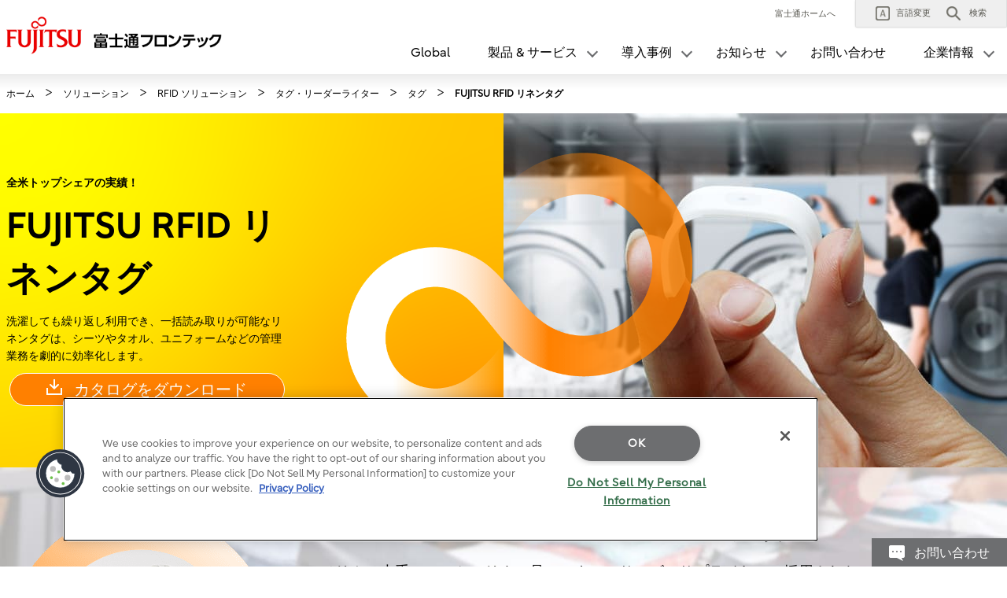

--- FILE ---
content_type: text/html; charset=utf-8
request_url: https://www.fujitsu.com/jp/group/frontech/solutions/business-technology/intelligent-society/rfid/uhf/tag/linen/index.html
body_size: 15685
content:

<!DOCTYPE html>
<html lang="ja">

<head>

<meta charset="utf-8">
<meta name="viewport" content="width=device-width">

<meta name="description" content="一括読み取りが可能なリネンタグは、シーツやタオル、ユニフォームなどの管理業務を劇的に効率化します。当社は北米で70～80%のシェアを獲得しています。">

    <meta name="keywords" content="富士通フロンテック, リネンタグ, 管理業務, 一括読み取り, 活用例">

<meta name="language" content="ja">

<meta name="robots" content="">




        <meta property="og:title" content="FUJITSU RFID リネンタグ">
        <meta property="og:type" content="website">
        <meta property="og:description" content="一括読み取りが可能なリネンタグは、シーツやタオル、ユニフォームなどの管理業務を劇的に効率化します。当社は北米で70～80%のシェアを獲得しています。">
        <meta property="og:url" content="https://www.fujitsu.com/jp/group/frontech/solutions/business-technology/intelligent-society/rfid/uhf/tag/linen/index.html">
        <meta property="og:site_name" content="富士通フロンテック">
        <meta property="og:image" content="https://www.fujitsu.com/imgv51/ogp-image.png">
        <meta name="twitter:card" content="summary_large_image">
        <meta name="twitter:title" content="FUJITSU RFID リネンタグ">
        <meta name="twitter:description" content="一括読み取りが可能なリネンタグは、シーツやタオル、ユニフォームなどの管理業務を劇的に効率化します。当社は北米で70～80%のシェアを獲得しています。">
        <meta name="twitter:image" content="https://www.fujitsu.com/imgv51/ogp-image.png">

    <title>FUJITSU RFID リネンタグ : 富士通フロンテック</title>

            <link rel="canonical" href="https://www.fujitsu.com/jp/group/frontech/solutions/business-technology/intelligent-society/rfid/uhf/tag/linen/">

        <link rel="stylesheet" href="/cssv5/gig5-country.css">






        <link rel="stylesheet" href="/cssv5/gig5-multibyte.css">

    <script src="/incv5/init.js"></script>

<link rel="stylesheet" href="https://www.fujitsu.com/downloads/JP/group/frontech/original.css" type="text/css" media="all">
<link rel="stylesheet" href="https://www.fujitsu.com/downloads/JP/group/frontech/fdda-common-4.0.css" type="text/css" media="all">

    

<script>
                (function (w, d, s, l, i) {
                    w[l] = w[l] || []; w[l].push({
                        'gtm.start':
                            new Date().getTime(), event: 'gtm.js'
                    }); var f = d.getElementsByTagName(s)[0],
                        j = d.createElement(s), dl = l != 'dataLayer' ? '&l=' + l : ''; j.async = true; j.src =
                            'https://www.googletagmanager.com/gtm.js?id=' + i + dl; f.parentNode.insertBefore(j, f);
                })(window, document, 'script', 'dataLayer', "GTM-MML4VXJ");</script>




</head>








<body>


    

<noscript>
    <iframe src="//www.googletagmanager.com/ns.html?id=GTM-MML4VXJ" height="0" width="0" style="display:none;visibility:hidden"></iframe>
</noscript>

    





<header id="header">
    <div id="header-content">


        <div class="skip-link"><a href="#container"><span>このページの本文へ移動</span></a></div>
        <div id="header-column"   class=diff-group-corp   >
            <div id="header-column-inner">
                    <div id="header-group-title">
                        <p id="corporate-symbol">

        <a href="https://www.fujitsu.com/jp/group/frontech/">
            <img src="/jp/group/frontech/imagesgig5/fj-frontech2_tcm169-3690208_tcm169-3688741-32.png" alt="">
        </a>
                        </p>
                    </div>
                <nav id="header-group-nav">
                    <div id="header-group-nav-inner">

<div id="utility-area">
    <p class="utility-txt">
                    <a href="/jp/" style="padding:5px;">富士通ホームへ</a>

    </p>
    <div class="utility-icon">
        <ul class="utility">
                         <li class="change js-dropdown-menu">
                            <a class="dd-hook" href="/jp/about/corporate/locations/worldlocation/" data-open-text="開く" data-close-text="閉じる"><img src="//www.fujitsu.com/imgv5/common/utility/icon-change-01.png" alt=""><span class="label">言語変更</span></a>
                <div class="dd-content">
                    <div class="dd-content-inner">
                        <div class="change-wrapper">
                            
<dl class="desc-list-change">
   
    <dt>言語を変更</dt>
    <dd>
            <ul class="change-list">
                            <li><em>日本語</em></li>
                            <li><a href="/jp/group/frontech/en/" lang="en">English</a></li>
            </ul>
            </dd>
</dl>
                                                    </div>
                        <button class="close-btn" type="button"><span>閉じる</span></button>
                    </div>
                </div>
            </li>
            <li class="search js-dropdown-menu">
    <a class="dd-hook" href="#header-search" data-open-text="開く" data-close-text="閉じる">        
        <img src="//www.fujitsu.com/imgv5/common/utility/icon-search-01.png" alt="">
        <span class="label">検索</span>
    </a>
    <div id="header-search" class="dd-content">
       
        <div class="dd-content-inner">
                <form method="get" action="https://www.fujitsu.com/jp/search/">
                    <div class="search-wrapper">
                            <input type="hidden" name="restrict" value="all_jp">
                            <input type="hidden" name="ie" value="UTF-8">
                                                        <input type="hidden" name="as_sitesearch" value="www.fujitsu.com/jp/group/frontech">

                        <input type="text" name="q" class="search-input" id="Search" value="" title="検索" placeholder="富士通サイト内検索">

                        <button class="search-btn" type="submit">検索</button>

                    </div>
                </form>
                <button class="close-btn" type="button"><span>閉じる</span></button>
        </div>

    </div>
</li>            <li class="menu"><a id="menu-btn" href="#global-nav" role="button"><span class="menu-inner"><span class="menu-txt" data-close-text="閉じる">メニュー</span></span></a></li>
        </ul>
    </div>
</div>
<div id="js-ctrl-icon-sp">
    <div id="utility-icon-sp">
        <ul class="utility-sp">
        </ul>
    </div>
    <button class="trans-nav-back" type="button">戻る</button>
</div>

                                <ul id="global-nav">
                                    
            <li >
                <a href="/jp/group/frontech/en/">
                    Global
                </a>
            </li>


        <li class='trans-nav js-dropdown-menu'>
            <a class="dd-hook" href="/jp/group/frontech/products/index.html" data-open-text="開く" data-close-text="閉じる">
                <span>製品 &amp; サービス</span>
            </a>
                <div class="dd-content">
                    <div class="dd-content-inner">
                        <ul class="second-nav">
                            <li class="js-tab-third-nav">                             
                                <div class="second-nav-item">
                                    <div class="second-nav-link-wrapper">
                                        <div class="second-nav-link">
                                            <a href="/jp/group/frontech/products/index.html">製品 &amp; サービス</a>
                                        </div>
                                    </div>
                                    <div class="second-nav-inner">
                                        <ul class="third-nav">
                                                    <li>
                                                        <a class="detail-hook" href="#third-detail-01">
                                                            おすすめ製品
                                                        </a>
                                                    </li>
                                                    <li>
                                                        <a class="detail-hook" href="#third-detail-02">
                                                            ソリューション
                                                        </a>
                                                    </li>
                                                    <li>
                                                        <a class="detail-hook" href="#third-detail-03">
                                                            サービス
                                                        </a>
                                                    </li>
                                                    <li>
                                                        <a class="detail-hook" href="#third-detail-04">
                                                            製品
                                                        </a>
                                                    </li>
                                        </ul>
                                    </div>
                                </div>
                                <div class="third-detail-wrapper">

                                            <div id="third-detail-01" class="third-detail">
                                                <div class="third-detail-inner">
                                                    <dl class="desc-list-main">
                                                            <dt>おすすめ製品</dt>

                                                        <dd>
<ul class="list-link-a"><li><a href="/jp/group/frontech/services/business/business-process-service/teammanage/index.html">サブスクリプションサービス TeamManage</a></li><li><a href="/jp/group/frontech/solutions/industry/retail/pos/team-dx/index.html">資産管理機能提供サービス TeamDX</a></li><li><a href="/jp/group/frontech/solutions/business-technology/security/palmsecure/index.html">手のひら静脈認証</a></li><li><a href="/jp/group/frontech/solutions/business-technology/intelligent-society/rfid/index.html">RFID ソリューション</a></li><li><a href="/jp/group/frontech/services/business/business-process-service/teamcloudcm/index.html">現金管理運用サービス TeamCloud/CM</a></li></ul><img width="100%" height="1px" style="margin-top:0;" src="/jp/imagesgig5/space_tcm102-3870809_tcm102-3526242-32.png" />
                                                                                                                    </dd>
                                                    </dl>
<dl class="desc-list-sub"><dd><img width="363" height="160" alt="" src="/jp/group/frontech/imagesgig5/pro-reco_tcm169-7357896_tcm169-3526242-32.jpg" /><h3>関連ページ</h3><ul class="list-link-a"><li><a href="/jp/group/frontech/about/resources/case-studies/index.html">導入事例</a></li><li><a href="/jp/group/frontech/about/resources/videos/index.html">動画一覧</a></li><li><a href="/jp/group/frontech/support/index.html">サポート &amp; ダウンロード</a></li></ul></dd></dl>                                                </div>
                                            </div>
                                            <div id="third-detail-02" class="third-detail">
                                                <div class="third-detail-inner">
                                                    <dl class="desc-list-main">
                                                            <dt>ソリューション</dt>

                                                        <dd>
<ul class="list-link-a"><li><a href="/jp/group/frontech/solutions/industry/financial/atm/index.html">自動機製品（ATM）</a></li><li><a href="/jp/group/frontech/solutions/industry/financial/atm-subdisplay/index.html">自動機サブディスプレイ</a></li><li><a href="/jp/group/frontech/solutions/industry/financial/monitoring/index.html">自動機店内監視</a></li><li><a href="/jp/group/frontech/solutions/industry/financial/branch/index.html">営業店端末</a></li><li><a href="/jp/group/frontech/solutions/industry/retail/store/index.html">店舗ソリューション</a></li><li><a href="/jp/group/frontech/solutions/industry/retail/pos/index.html">POSシステム</a></li><li><a href="/jp/group/frontech/solutions/industry/distribution/auction/index.html">中古車せりシステム</a></li><li><a href="/jp/group/frontech/solutions/business-technology/intelligent-society/rfid/index.html">RFID ソリューション</a></li><li><a href="/jp/group/frontech/solutions/business-technology/security/palmsecure/index.html">手のひら静脈認証</a></li><li><a href="/jp/group/frontech/about/resources/column/manufacturing-dx-top/index.html">ものづくりDX</a></li><li><a href="/jp/group/frontech/solutions/business-technology/iot/index.html">IoTソリューション</a></li></ul><img width="100%" height="1px" style="margin-top:0;" src="/jp/imagesgig5/space_tcm102-3870809_tcm102-3526242-32.png" />
                                                                <p class="detail-btn">
                                                                    <a href="/jp/group/frontech/solutions/index.html">ソリューション一覧</a>
                                                                </p>
                                                                                                                    </dd>
                                                    </dl>
<dl class="desc-list-sub"><dd><img width="363" height="160" alt="" src="/jp/group/frontech/imagesgig5/pro-solution_tcm169-6550447_tcm169-3526242-32.jpg" /><h3>関連ページ</h3><ul class="list-link-a"><li><a href="/jp/group/frontech/about/resources/case-studies/index.html">導入事例</a></li><li><a href="/jp/group/frontech/about/resources/videos/index.html">動画一覧</a></li><li><a href="/jp/group/frontech/support/index.html">サポート &amp; ダウンロード</a></li></ul></dd></dl>                                                </div>
                                            </div>
                                            <div id="third-detail-03" class="third-detail">
                                                <div class="third-detail-inner">
                                                    <dl class="desc-list-main">
                                                            <dt>サービス</dt>

                                                        <dd>
<ul class="list-link-a"><li><a href="/jp/group/frontech/services/business/business-process-service/storesystem/index.html">店舗システム導入／運用支援サービス</a></li><li><a href="/jp/group/frontech/services/business/business-process-service/teamcloudcm/index.html">現金管理運用サービス</a></li><li><a href="/jp/group/frontech/services/business/business-process-service/multi-operation/index.html">店舗機器マルチオペレーションサービス</a></li><li><a href="/jp/group/frontech/services/business/business-process-outsourcing/outsourcing/index.html">ATMトータルアウトソーシングサービス</a></li><li><a href="/jp/group/frontech/services/business/business-process-service/lcm/index.html">LCMソリューション</a></li><li><a href="/jp/group/frontech/services/business/business-process-service/teammanage/index.html">サブスクリプションサービス TeamManage</a></li><li><a href="/jp/group/frontech/solutions/industry/retail/pos/team-dx/index.html">資産管理機能提供サービス TeamDX</a></li><li><a href="/jp/group/frontech/services/business/business-process-service/drone-maintenance/index.html">ドローン保守アウトソーシングサービス</a></li></ul><img width="100%" height="1px" style="margin-top:0;" src="/jp/imagesgig5/space_tcm102-3870809_tcm102-3526242-32.png" />
                                                                <p class="detail-btn">
                                                                    <a href="/jp/group/frontech/services/index.html">サービス一覧</a>
                                                                </p>
                                                                                                                    </dd>
                                                    </dl>
<dl class="desc-list-sub"><dd><img width="363" height="160" alt="" src="/jp/group/frontech/imagesgig5/pro-service_tcm169-6552284_tcm169-3526242-32.jpg" /><h3>関連ページ</h3><ul class="list-link-a"><li><a href="/jp/group/frontech/about/resources/case-studies/index.html">導入事例</a></li><li><a href="/jp/group/frontech/about/resources/videos/index.html">動画一覧</a></li><li><a href="/jp/group/frontech/support/index.html">サポート &amp; ダウンロード</a></li></ul></dd></dl>                                                </div>
                                            </div>
                                            <div id="third-detail-04" class="third-detail">
                                                <div class="third-detail-inner">
                                                    <dl class="desc-list-main">
                                                            <dt>製品</dt>

                                                        <dd>
<ul class="list-link-a"><li><a href="/jp/group/frontech/products/peripheral/others/units/index.html">リサイクル／ディスペンサーユニット</a></li><li><a href="/jp/group/frontech/products/peripheral/others/hht/index.html">ハンディターミナル</a></li><li><a href="/jp/group/frontech/products/peripheral/others/settlement/index.html">決済端末</a></li><li><a href="/jp/group/frontech/products/peripheral/printer/atp/index.html">エアラインプリンタ</a></li></ul><img width="100%" height="1px" style="margin-top:0;" src="/jp/imagesgig5/space_tcm102-3870809_tcm102-3526242-32.png" />
                                                                <p class="detail-btn">
                                                                    <a href="/jp/group/frontech/products/index.html">製品一覧</a>
                                                                </p>
                                                                                                                    </dd>
                                                    </dl>
<dl class="desc-list-sub"><dd><img width="363" height="160" alt="" src="/jp/group/frontech/imagesgig5/pro-product_tcm169-6552246_tcm169-3526242-32.jpg" /><h3>関連ページ</h3><ul class="list-link-a"><li><a href="/jp/group/frontech/about/resources/case-studies/index.html">導入事例</a></li><li><a href="/jp/group/frontech/about/resources/videos/index.html">動画一覧</a></li><li><a href="/jp/group/frontech/support/index.html">サポート &amp; ダウンロード</a></li></ul></dd></dl>                                                </div>
                                            </div>
                                </div>
                            </li>
                        </ul>
                        <button class="close-btn" type="button"><span>閉じる</span></button>
                    </div>
                </div>
        </li>


        <li class='trans-nav js-dropdown-menu'>
            <a class="dd-hook" href="/jp/group/frontech/about/resources/case-studies/index.html" data-open-text="開く" data-close-text="閉じる">
                <span>導入事例</span>
            </a>
                <div class="dd-content">
                    <div class="dd-content-inner">
                        <ul class="second-nav">
                            <li class="js-tab-third-nav">                             
                                <div class="second-nav-item">
                                    <div class="second-nav-link-wrapper">
                                        <div class="second-nav-link">
                                            <a href="/jp/group/frontech/about/resources/case-studies/index.html">導入事例</a>
                                        </div>
                                    </div>
                                    <div class="second-nav-inner">
                                        <ul class="third-nav">
                                                    <li>
                                                        <a class="detail-hook" href="#third-detail-05">
                                                            業種別
                                                        </a>
                                                    </li>
                                                    <li>
                                                        <a class="detail-hook" href="#third-detail-06">
                                                            製品別
                                                        </a>
                                                    </li>
                                        </ul>
                                    </div>
                                </div>
                                <div class="third-detail-wrapper">

                                            <div id="third-detail-05" class="third-detail">
                                                <div class="third-detail-inner">
                                                    <dl class="desc-list-main">
                                                            <dt>業種別</dt>

                                                        <dd>
<ul class="list-link-a"><li><a href="/jp/group/frontech/about/resources/case-studies/index.html#finance">金融</a></li><li><a href="/jp/group/frontech/about/resources/case-studies/index.html#retail">流通</a></li><li><a href="/jp/group/frontech/about/resources/case-studies/index.html#education">公共・自治体</a></li><li><a href="/jp/group/frontech/about/resources/case-studies/index.html#sports">スポーツ</a></li><li><a href="/jp/group/frontech/about/resources/case-studies/index.html#manufacturing">製造</a></li><li><a href="/jp/group/frontech/about/resources/case-studies/index.html#information">情報産業・通信</a></li></ul><img width="100%" height="1px" style="margin-top:0;" src="/jp/imagesgig5/space_tcm102-3870809_tcm102-3526242-32.png" />
                                                                <p class="detail-btn">
                                                                    <a href="/jp/group/frontech/about/resources/case-studies/index.html">業種別一覧</a>
                                                                </p>
                                                                                                                    </dd>
                                                    </dl>
<dl class="desc-list-sub"><dd><img width="363" height="160" alt="" src="/jp/group/frontech/imagesgig5/case-industry_tcm169-7356357_tcm169-3526242-32.jpg" /><h3>関連ページ</h3><ul class="list-link-a"><li><a href="/jp/group/frontech/about/resources/case-studies/#new">最新導入事例</a></li><li><a href="/jp/group/frontech/about/resources/column/manufacturing-dx-top/index.html">ものづくりDX</a></li><li><a href="/jp/group/frontech/about/resources/videos/">動画一覧</a></li></ul></dd></dl>                                                </div>
                                            </div>
                                            <div id="third-detail-06" class="third-detail">
                                                <div class="third-detail-inner">
                                                    <dl class="desc-list-main">
                                                            <dt>製品別</dt>

                                                        <dd>
<ul class="list-link-a"><li><a href="/jp/group/frontech/about/resources/case-studies/products.html#atm">自動機製品（ATM）</a></li><li><a href="/jp/group/frontech/about/resources/case-studies/products.html#atm-subdisplay">自動機サブディスプレイ</a></li><li><a href="/jp/group/frontech/about/resources/case-studies/products.html#cmupc">自動機店内監視</a></li><li><a href="/jp/group/frontech/about/resources/case-studies/products.html#sealmasterv">印鑑検索システム</a></li><li><a href="/jp/group/frontech/about/resources/case-studies/products.html#possystem">POSシステム</a></li><li><a href="/jp/group/frontech/about/resources/case-studies/products.html#retail-service">流通サービス</a></li><li><a href="/jp/group/frontech/about/resources/case-studies/products.html#scoreboard">競技用表示システム</a></li><li><a href="/jp/group/frontech/about/resources/case-studies/products.html#rfid">RFID ソリューション</a></li><li><a href="/jp/group/frontech/about/resources/case-studies/products.html#palmsecure">手のひら静脈認証</a></li><li><a href="/jp/group/frontech/about/resources/case-studies/products.html#iot-solutions">IoTソリューション</a></li></ul><img width="100%" height="1px" style="margin-top:0;" src="/jp/imagesgig5/space_tcm102-3870809_tcm102-3526242-32.png" />
                                                                <p class="detail-btn">
                                                                    <a href="/jp/group/frontech/about/resources/case-studies/products.html">製品別一覧</a>
                                                                </p>
                                                                                                                    </dd>
                                                    </dl>
<dl class="desc-list-sub"><dd><img width="363" height="160" alt="" src="/jp/group/frontech/imagesgig5/case-product_tcm169-7356358_tcm169-3526242-32.jpg" /><h3>関連ページ</h3><ul class="list-link-a"><li><a href="/jp/group/frontech/about/resources/case-studies/products.html#new">最新導入事例</a></li><li><a href="/jp/group/frontech/about/resources/column/manufacturing-dx-top/index.html">ものづくりDX</a></li><li><a href="/jp/group/frontech/about/resources/videos/">動画一覧</a></li></ul></dd></dl>                                                </div>
                                            </div>
                                </div>
                            </li>
                        </ul>
                        <button class="close-btn" type="button"><span>閉じる</span></button>
                    </div>
                </div>
        </li>
        <li class='toggle-nav js-dropdown-menu'>
            <a class="dd-hook" href="/jp/group/frontech/resources/" data-open-text="開く" data-close-text="閉じる">
                <span>お知らせ</span>
            </a>
                <div class="dd-content">
                    <div class="dd-content-inner">
                        <ul class="second-nav">
                            <li>
                                <a href="/jp/group/frontech/resources/">
                                    お知らせ
                                </a>
                                <ul class="third-nav">
                                                    <li>
                                                        <a href="/jp/group/frontech/about/resources/news/press-releases/">
                                                            <span>プレスリリース</span>
                                                        </a>
                                                    </li>
                                                    <li>
                                                        <a href="/jp/group/frontech/about/resources/news/topics/">
                                                            <span>トピックス</span>
                                                        </a>
                                                    </li>
                                                    <li class="js-toggle-sp">
                                                        <a class="toggle-hook" href="/jp/group/frontech/about/resources/events/index.html" data-open-text="開く" data-close-text="閉じる">
                                                            <span>イベント・セミナー</span>
                                                        </a>
                                                        
                                                        <ul class='fourth-nav toggle-content'>
                                                                    <li>
                                                                        <a href="/jp/group/frontech/about/resources/events/videos/index.html">
                                                                            動画セミナー
                                                                        </a>
                                                                    </li>
                                                        </ul>
                                                        
                                                    </li>
                                                    <li>
                                                        <a href="/jp/group/frontech/about/resources/advertising/index.html">
                                                            <span>広告宣伝</span>
                                                        </a>
                                                    </li>
                                </ul>
                            </li>
                        </ul>
                        <button class="close-btn" type="button"><span>閉じる</span></button>
                    </div>
                </div>
        </li>
            <li >
                <a href="/jp/group/frontech/contact/index.html">
                    お問い合わせ
                </a>
            </li>
        <li class='toggle-nav js-dropdown-menu'>
            <a class="dd-hook" href="/jp/group/frontech/about/" data-open-text="開く" data-close-text="閉じる">
                <span>企業情報</span>
            </a>
                <div class="dd-content">
                    <div class="dd-content-inner">
                        <ul class="second-nav">
                            <li>
                                <a href="/jp/group/frontech/about/">
                                    企業情報
                                </a>
                                <ul class="third-nav">
                                                    <li>
                                                        <a href="/jp/group/frontech/about/">
                                                            <span>会社概要</span>
                                                        </a>
                                                    </li>
                                                    <li>
                                                        <a href="/jp/group/frontech/message/">
                                                            <span>トップメッセージ</span>
                                                        </a>
                                                    </li>
                                                    <li>
                                                        <a href="/jp/group/frontech/about/purpose/">
                                                            <span>パーパス</span>
                                                        </a>
                                                    </li>
                                                    <li>
                                                        <a href="/jp/group/frontech/about/sustainability/index.html">
                                                            <span>サステナビリティ</span>
                                                        </a>
                                                    </li>
                                                    <li>
                                                        <a href="/jp/group/frontech/about/employment/">
                                                            <span>採用情報</span>
                                                        </a>
                                                    </li>
                                                    <li>
                                                        <a href="/jp/group/frontech/about/facilities/">
                                                            <span>事業所・営業拠点</span>
                                                        </a>
                                                    </li>
                                                    <li>
                                                        <a href="/jp/group/frontech/about/subsidiaries/">
                                                            <span>グループ会社</span>
                                                        </a>
                                                    </li>
                                </ul>
                            </li>
                        </ul>
                        <button class="close-btn" type="button"><span>閉じる</span></button>
                    </div>
                </div>
        </li>

                                </ul>
                    </div>
                </nav>
            </div>
        </div>
    </div>
</header>
<div class="root-cover"></div>

<noscript class="no-script">JavaScriptがオフの場合、一部のコンテンツが表示できないことがありますのでオンにしてご利用ください。</noscript>

    <div id="container">

        

<div class="breadcrumb-wrapper">
    <ol class="breadcrumb" itemscope itemtype="http://schema.org/BreadcrumbList">
        <li itemprop="itemListElement" itemscope itemtype="http://schema.org/ListItem">
            <a href="https://www.fujitsu.com/jp/group/frontech/" itemprop="item"><span itemprop="name">ホーム</span></a>
            <meta itemprop="position" content="1">
        </li>


                        <li itemprop="itemListElement" itemscope itemtype="http://schema.org/ListItem">
                            <a href="/jp/group/frontech/solutions/" itemprop="item"><span itemprop="name">ソリューション </span></a>
                            <meta itemprop="position" content="2">
                        </li>
                        <li itemprop="itemListElement" itemscope itemtype="http://schema.org/ListItem">
                            <a href="/jp/group/frontech/solutions/business-technology/intelligent-society/rfid/index.html" itemprop="item"><span itemprop="name">RFID ソリューション </span></a>
                            <meta itemprop="position" content="3">
                        </li>
                        <li itemprop="itemListElement" itemscope itemtype="http://schema.org/ListItem">
                            <a href="/jp/group/frontech/solutions/business-technology/intelligent-society/rfid/uhf/index.html" itemprop="item"><span itemprop="name">タグ・リーダーライター </span></a>
                            <meta itemprop="position" content="4">
                        </li>
                        <li itemprop="itemListElement" itemscope itemtype="http://schema.org/ListItem">
                            <a href="/jp/group/frontech/solutions/business-technology/intelligent-society/rfid/uhf/tag/index.html" itemprop="item"><span itemprop="name">タグ </span></a>
                            <meta itemprop="position" content="5">
                        </li>

        <li itemprop="itemListElement" itemscope itemtype="http://schema.org/ListItem">

                <span itemprop="name">FUJITSU RFID リネンタグ</span>
            <meta itemprop="position" content="6">
        </li>
    </ol>
</div>

        <main id="main">
            <div class="main-contents">
                                

                


<link href="/cssv51/lf-component.css" rel="stylesheet" />
<div class="lf-hero-a lf-yl-or">
	<div class="lf-hero-contents">
		<div class="lf-hero-contents-inner">
			<!-Subtext (optional)->
			<p class="lf-hero-sub">全米トップシェアの実績！</p>
			<h1 class="lf-hero-hdg">FUJITSU RFID リネンタグ</h1>
			<div class="lf-hero-desc">
				<p>洗濯しても繰り返し利用でき、一括読み取りが可能なリネンタグは、シーツやタオル、ユニフォームなどの管理業務を劇的に効率化します。
<br /><a href="https://info.frontech.fujitsu.com/downloads/form/solutions/rfid" class="hero-btn"><img style="vertical-align: baseline; margin-right: 15px;" alt="" width="20" height="20" src="/jp/group/frontech/imagesgig5/icon-download_tcm169-4834370_tcm169-2750236-32.png">カタログをダウンロード</a></p>
			</div>
		</div>
	</div>
	<div class="lf-hero-visual"><img src="/jp/group/frontech/imagesgig5/main_tcm169-6727354_tcm169-6286607-32.jpg" alt=""></div>
</div>






<div class="section actual"><div class="section-inner"><div class="lyt-item-a is-img-l"><div class="item"><h2 class="hdg-d" style="text-align:center;">北米トップシェアの実績！</h2><p style="font-size:120%;">アメリカの大手ヘルスケアリネン品レンタル・サービスサプライヤーに採用されたことが起爆剤となり、北米リネンタグでトップシェアを獲得しました。</p><p style="font-size:120%;">洗濯しても繰り返し利用でき、一括読み取りが可能なリネンタグは、シーツやタオル、ユニフォームなどの管理業務を劇的に効率化します。</p><div style="text-align: center;"><img width="700" height="260" alt="" src="/jp/group/frontech/imagesgig5/world-img_tcm169-6708676_tcm169-2750236-32.jpg" /></div></div><div class="img"><p class="img-inner"><img width="340" height="340" alt="" src="/jp/group/frontech/imagesgig5/world-garment_tcm169-6708674_tcm169-2750236-32.png" /></p></div></div></div></div>
<div class="section doc-dl diff-bg-b" style="background-image: url(/imgv51/infinity/lf-bgg-yl-or.png);"><div class="section-inner"><h2 class="hdg-d diff-center"><span style="display:inline-block;">RFID導入を</span><span style="display:inline-block;">ご検討中のお客様へ</span></h2><div class="lyt-item-a is-img-l"><div class="item"><h3 class="hdg-c">ぜひ当社製品のカタログをご覧ください</h3><ul class="list-a"><li>RFIDシステムの標準機能をパッケージ化し、クラウドサービスと併せてご提供可能な「<a href="/jp/group/frontech/solutions/business-technology/intelligent-society/rfid/platform/index.html">TeamDX</a>」</li><li>試行運用が可能な「パイロットパック」</li><li>様々な導入現場に対応可能な「<a href="/jp/group/frontech/solutions/business-technology/intelligent-society/rfid/uhf/tag/index.html">タグ</a>」「<a href="/jp/group/frontech/solutions/business-technology/intelligent-society/rfid/uhf/rw/index.html">リーダーライター</a>」</li></ul><ul class="lyt-btn-a"><li class="doc-dl-btn"><a class="btn-a" href="https://info.frontech.fujitsu.com/downloads/form/solutions/rfid"><img alt="" width="22" height="22" src="/jp/group/frontech/imagesgig5/icon-download-01-m_tcm169-7326985_tcm169-2750236-32.png" /><span style="display: inline-block;">カタログを</span><span style="display: inline-block;">ダウンロード</span></a></li></ul></div><div class="img"><p class="img-inner"><a href="https://info.frontech.fujitsu.com/downloads/form/solutions/rfid"><img width="400" height="285" alt="" src="/jp/group/frontech/imagesgig5/thumbnail-introduction_tcm169-7327646_tcm169-2750236-32.png" /></a></p></div></div><!-- /.section-inner --></div><!-- /.section --></div>
<div class="section diff-bg-b"><div class="section-inner" style="padding-top: 56px;"><div class="contactarea"><p>お気軽にご相談ください</p><ul class="lyt-btn-a"><li><a class="btn-b" href="https://info.frontech.fujitsu.com/inquiry/form/impro/business"><img src="/jp/group/frontech/imagesgig5/icon-contact_tcm169-4834377_tcm169-2750236-32.png" style="vertical-align: baseline; margin-right: 15px;" alt="" width="20" height="20" />お問い合わせ</a></li><li><a class="btn-b" href="https://info.frontech.fujitsu.com/inquiry/form/impro/request"><img src="/jp/group/frontech/imagesgig5/icon-contact_tcm169-4834377_tcm169-2750236-32.png" style="vertical-align: baseline; margin-right: 15px;" alt="" width="20" height="20" />資料請求</a></li></ul></div></div></div>
<div class="section voice"><div class="section-inner" style="color: #fff;"><h2 class="hdg-d diff-center" style="color: #fff;">現場の声から生まれたRFIDタグ</h2><ul class="lyt-col-a diff-col3" style="margin-top: 30px; font-size: 1.2em;"><li><div><img alt="" width="160" height="160" src="/jp/group/frontech/imagesgig5/voice-1_tcm169-6708693_tcm169-2750236-32.png" /></div><h3 class="hdg-d diff-center" style="margin-top: 20px; color: #fff;">重なっていても正確</h3><p style="margin: 15px 0 30px;">たたまれて何枚も重なっているリネン品を正確に読取可能</p></li><li><div><img alt="" width="230" height="160" src="/jp/group/frontech/imagesgig5/voice-2_tcm169-6708703_tcm169-2750236-32.png" /></div><h3 class="hdg-d diff-center" style="margin-top: 20px; color: #fff;">タフな耐久性</h3><p style="margin: 15px 0 30px;">工業用洗濯槽や圧力脱水にも対応</p></li><li><div><img alt="" width="160" height="160" src="/jp/group/frontech/imagesgig5/voice-3_tcm169-6708706_tcm169-2750236-32.png" /></div><h3 class="hdg-d diff-center" style="margin-top: 20px; color: #fff;">安定したクオリティ</h3><p style="margin: 15px 0 30px;">読み取り距離がバラつくことなく安定した性能を実現</p></li></ul><!-- /.section-inner --></div><!-- /.section --></div><div class="section conformity"><div class="section-inner"><h2 class="hdg-d" style="text-align:center; margin-bottom: 35px;">自社に合っているのはどれ？</h2><div class="tbl-scroll-a"><table class="tbl-comp"><thead><tr><th colspan="2" /><th style="text-align:center; width: 23%;" class="color-e"><h3><a href="/jp/group/frontech/solutions/business-technology/intelligent-society/rfid/uhf/tag/#softightw" style="color: #fff;"><span style="display: inline-block; text-decoration: underline;">Softight</span> <span style="display: inline-block; text-decoration: underline;">Wシリーズ</span></a></h3><span style="display: inline-block;">耐久性はそのままに</span><span style="display: inline-block;">よりリーズナブルな</span><span style="display: inline-block;">選択肢をご用意</span></th><th style="text-align:center; width: 23%; vertical-align: top;" class="color-b"><h3><a href="/jp/group/frontech/solutions/business-technology/intelligent-society/rfid/uhf/tag/#newlinen" style="color: #fff;"><span style="display: inline-block; text-decoration: underline;">ソフト</span><span style="display: inline-block; text-decoration: underline;">リネンタグ</span></a></h3><span style="display: inline-block;">進化を続ける</span><span style="display: inline-block;">高性能タグ</span></th><th style="text-align:center; width: 23%; vertical-align: top;" class="color-m"><h3><a href="/jp/group/frontech/solutions/business-technology/intelligent-society/rfid/uhf/tag/#garment" style="color: #fff;"><span style="display: inline-block; text-decoration: underline;">ガーメント</span><span style="display: inline-block; text-decoration: underline;">タグ</span></a></h3><span style="display: inline-block;">必要十分なスペック</span><span style="display: inline-block;">にまとめた廉価版</span></th></tr></thead><tbody><tr><th colspan="2" /><td class="color-e2" style="text-align:center;"><a href="/jp/group/frontech/solutions/business-technology/intelligent-society/rfid/uhf/tag/#softightw"><img width="300" height="208" src="/jp/group/frontech/imagesgig5/tag-softightw_tcm169-7241588_tcm169-2750236-32.jpg" /></a></td><td class="color-b2" style="text-align:center;"><a href="/jp/group/frontech/solutions/business-technology/intelligent-society/rfid/uhf/tag/#newlinen"><img width="300" height="208" src="/jp/group/frontech/imagesgig5/tag-linen_tcm169-6602852_tcm169-2750236-32.jpg" /></a></td><td class="color-m2" style="text-align:center;"><a href="/jp/group/frontech/solutions/business-technology/intelligent-society/rfid/uhf/tag/#garment"><img width="300" height="208" src="/jp/group/frontech/imagesgig5/tag-garment_tcm169-6602872_tcm169-2750236-32.jpg" /></a></td></tr><tr><th colspan="2">洗濯種別</th><td class="color-e2">工業用の大型洗濯槽
<br />
圧力脱水洗濯</td><td class="color-b2">工業用の大型洗濯槽
<br />
圧力脱水洗濯</td><td class="color-m2">業務用洗濯
<br />
ドライクリーニング</td></tr><tr><th colspan="2">サイズ</th><td class="color-e2">W5R：52.5×6.5×2.4㎜
<br />
W5RL：59.5×6.5×2.4㎜</td><td class="color-b2">55×7×1.6㎜</td><td class="color-m2">55×9×0.6㎜</td></tr><tr><th rowspan="2" style="width: 12%;">取り付け対象</th><th style="width: 19%;"><span style="display: inline-block;">フラットリネン</span><span style="display: inline-block;">（タオル、</span><span style="display: inline-block;">シーツなど）</span></th><td class="color-e2">〇</td><td class="color-b2">〇</td><td class="color-m2">✕</td></tr><tr><th><span style="display: inline-block;">衣料品、</span><span style="display: inline-block;">ユニフォームなど</span></th><td class="color-e2">〇</td><td class="color-b2">〇</td><td class="color-m2">〇</td></tr><tr><th rowspan="3">取り付け方法</th><th>ポーチで取り付け</th><td class="color-e2">〇</td><td class="color-b2">〇</td><td class="color-m2">〇</td></tr><tr><th><span style="display: inline-block;">ヘム（折り返し部）</span><span style="display: inline-block;">に取り付け</span></th><td class="color-e2">〇</td><td class="color-b2">〇</td><td class="color-m2">△</td></tr><tr><th><span style="display: inline-block;">ヒートシールで</span><span style="display: inline-block;">取り付け</span></th><td class="color-e2">△</td><td class="color-b2">〇</td><td class="color-m2">〇</td></tr></tbody></table></div><div class="contactarea" style="margin-top: 60px;"><p>お気軽にご相談ください</p><ul class="lyt-btn-a"><li><a class="btn-b" href="https://info.frontech.fujitsu.com/inquiry/form/impro/business"><img src="/jp/group/frontech/imagesgig5/icon-contact_tcm169-4834377_tcm169-2750236-32.png" style="vertical-align: baseline; margin-right: 15px;" alt="" width="20" height="20" />お問い合わせ</a></li><li><a class="btn-b" href="https://info.frontech.fujitsu.com/inquiry/form/impro/request"><img src="/jp/group/frontech/imagesgig5/icon-contact_tcm169-4834377_tcm169-2750236-32.png" style="vertical-align: baseline; margin-right: 15px;" alt="" width="20" height="20" />資料請求</a></li></ul></div><!-- /.section-inner --></div><!-- /.section --></div><div class="section reason"><div class="section-inner"><h2 class="hdg-d" style="text-align:center; color: #fff;">FUJITSUのRFIDが選ばれる理由</h2><div class="lyt-item-a is-img-r" style="max-width: 800px; margin: 40px auto 80px;"><div class="item"><h3 class="hdg-d" style="color: #fff;">検品もまとめて楽々</h3><p>お客さまの声で非常に多い「一度にまとめて」に正面から向き合いました。20枚重ねて読み取っても、他社と比べて高い認識率を誇ります。</p></div><div class="img"><p class="img-inner"><img width="290" height="265" alt="" src="/jp/group/frontech/imagesgig5/reason-1_02_tcm169-6708681_tcm169-2750236-32.png" /></p></div></div><div class="lyt-item-a is-img-l" style="max-width: 800px; margin: 40px auto 80px;"><div class="item"><h3 class="hdg-d" style="color: #fff;">長期使用にも耐えるからコストも安く</h3><p>200回洗濯しても読み取りに影響が少ないタグを作りました。
<br />
交換回数を減らせるので、ランニングコストが下がり、システム設計も容易で長期的な運用を想定できるため、見通しを立てやすいです。</p></div><div class="img"><p class="img-inner"><img width="290" height="265" alt="" src="/jp/group/frontech/imagesgig5/reason-2_02_tcm169-6708686_tcm169-2750236-32.png" /></p></div></div><div class="lyt-item-a is-img-r" style="max-width: 800px; margin: 40px auto auto;"><div class="item"><h3 class="hdg-d" style="color: #fff;">世界で信頼されるクオリティ</h3><p>富士通のRFIDタグは安定した性能を発揮し、世界中の企業から信頼を得ています。
<br />
RFIDタグは個体ごとに性能のバラつきが出やすく、一定に保たれた性能はシステムの安定稼働に大きく貢献します。</p></div><div class="img"><p class="img-inner"><img width="290" height="265" alt="" src="/jp/group/frontech/imagesgig5/reason-3_tcm169-6708690_tcm169-2750236-32.png" /></p></div></div></div></div>


	<div class="section tile-plain-1">
		<div class="section-inside">
			<h2>主な国内外での活用事例</h2>
			<p style="text-align:center;">リネンタグは、さまざまな目的にご活用いただけます。海外、及び国内での活用事例の一部をご紹介します。</p>
			<div class="carousel-box">
					<p class="nev-prev-btn"><button><img src=/common/img/arrow_left.gif alt="back" width="32" height="64" loading="lazy"></button></p>
					<div class="carousel-box-inside">
						<ul>
							<li>
								<a href="/jp/group/frontech/solutions/business-technology/intelligent-society/rfid/linentag-evolution/index.html">
									<img src="/jp/group/frontech/imagesgig5/csse-1_tcm169-6710074_tcm169-2750236-32.jpg" alt="" width="280" height="175" loading="lazy">
									<div class="case">
										<div class="case-head">
											<h3>ユニフォーム管理の手段として</h3>
											ホテル、百貨店、レストラン、レジャー施設など
										</div>
										<ul class="list-a case-list">
											<li>一括読取りでユニフォーム検品作業を効率化</li>
											<li>ユニフォームの貸出、返却、廃棄作業の省力</li>
										</ul>
									</div>
								</a>
							</li>
							<li>
								<a href="/jp/group/frontech/solutions/business-technology/intelligent-society/rfid/linentag-evolution/index.html" >
									<img src="/jp/group/frontech/imagesgig5/csse-2_tcm169-6710075_tcm169-2750236-32.jpg" alt="" width="280" height="175" loading="lazy">
									<div class="case">
										<div class="case-head">
											<h3>レンタル品の入出庫管理の手段として</h3>
											レンタル衣料品・レンタル寝具サービス
										</div>
										<ul class="list-a case-list">
											<li>未返却品の把握を早め、次の貸し出しがスムーズに</li>
											<li>膨大な数の検品作業を効率化し、人為的なミスを削減</li>
										</ul>
									</div>
								</a>
							</li>
							<li>
								<a href="/jp/group/frontech/solutions/business-technology/intelligent-society/rfid/linentag-evolution/index.html" >
									<img src="/jp/group/frontech/imagesgig5/csse-3_tcm169-6710076_tcm169-2750236-32.jpg" alt="" width="280" height="175" loading="lazy">
									<div class="case">
										<div class="case-head">
											<h3>ユニフォームの盗難対策</h3>
											ホテル・百貨店・レストラン・レジャー施設など
										</div>
										<ul class="list-a case-list">
											<li>貸出/返却時の受渡し間違いや不正使用を防止</li>
										</ul>
									</div>
								</a>
							</li>
							<li>
								<a href="/jp/group/frontech/solutions/business-technology/intelligent-society/rfid/linentag-evolution/index.html" >
									<img src="/jp/group/frontech/imagesgig5/csse-4_tcm169-6710089_tcm169-2750236-32.jpg" alt="" width="280" height="175" loading="lazy">
									<div class="case">
										<div class="case-head">
											<h3>感染予防対策として</h3>
											病院・介護施設
										</div>
										<ul class="list-a case-list">
											<li>病衣、手術服等の個体管理による滅菌処理の厳密化</li>
											<li>新型インフルエンザの感染拡大予防</li>
										</ul>
									</div>
								</a>
							</li>
						</ul>
					</div>
					<p class="nev-next-btn"><button><img src=/common/img/arrow_right.gif alt="next" width="32" height="64" loading="lazy"></button></p>
			</div>
			<div class="moreinfo textcenter">
			</div>
		</div>
	</div>

<div class="section diff-bg-b"><div class="section-inner" style="padding-top: 56px;"><div class="contactarea"><p>お気軽にご相談ください</p><ul class="lyt-btn-a"><li><a class="btn-b" href="https://info.frontech.fujitsu.com/inquiry/form/impro/business"><img src="/jp/group/frontech/imagesgig5/icon-contact_tcm169-4834377_tcm169-2750236-32.png" style="vertical-align: baseline; margin-right: 15px;" alt="" width="20" height="20" />お問い合わせ</a></li><li><a class="btn-b" href="https://info.frontech.fujitsu.com/inquiry/form/impro/request"><img src="/jp/group/frontech/imagesgig5/icon-contact_tcm169-4834377_tcm169-2750236-32.png" style="vertical-align: baseline; margin-right: 15px;" alt="" width="20" height="20" />資料請求</a></li></ul></div></div></div>
<ul style="display: none;"><li><a href="/jp/group/frontech/imagesgig5/7935-14-FJ_SB_H3_T3_RGB_tcm169-6709861_tcm169-2750236-32.png">7935-14-FJ_SB_H3_T3_RGB.png</a></li><li><a href="/jp/group/frontech/imagesgig5/csse-1_tcm169-6710074_tcm169-2750236-32.jpg">csse-1.jpg</a></li><li><a href="/jp/group/frontech/imagesgig5/csse-2_tcm169-6710075_tcm169-2750236-32.jpg">csse-2.jpg</a></li><li><a href="/jp/group/frontech/imagesgig5/csse-3_tcm169-6710076_tcm169-2750236-32.jpg">csse-3.jpg</a></li><li><a href="/jp/group/frontech/imagesgig5/csse-4_tcm169-6710089_tcm169-2750236-32.jpg">csse-4.jpg</a></li><li><a href="/jp/group/frontech/imagesgig5/world-bg_tcm169-6713584_tcm169-2750236-32.jpg">world-bg.jpg</a></li><li><a href="/jp/group/frontech/imagesgig5/world-bg_tcm169-6713584_tcm169-2750236-32.jpg">main.jpg</a></li></ul>


<style>

.actual {
	background-image: url(/jp/group/frontech/imagesgig5/world-bg_tcm169-6713584_tcm169-2750236-32.jpg);
	background-attachment: fixed;
	background-position: center;
	background-size: cover!important;
}

.ribbon {
	position: relative;
	padding: 10px 5px;
	font-size: 18px;
	color: #FFF;
	margin-bottom:20px;
	border-radius: 10px;
}

.ribbon span {
	font-size: 1.5rem;
	font-weight: normal;
}

.color-b {
	background: #2400B0;
}

.color-m {
	background: #D80084;
}

.color-e {
	background: #008224;
}

.color-b2 {
	background: #ebe5fe;
}

.color-m2 {
	background: #ffe6f2;
}

.color-e2 {
	background: #dcf8e4;
}

.voice {
	background-image: url(/jp/group/frontech/imagesgig5/7935-14-FJ_SB_H3_T3_RGB_tcm169-6709861_tcm169-2750236-32.png);
	background-position: center;
	background-size: cover!important;
	padding-top: 56px;
	text-align:center;
}

	@media screen and (max-width: 768px){
		.voic .lyt-col-a li  {
			margin-bottom: 50px!important;
		}
	}

.conformity {
	padding-top: 56px;
}

.reason {
	background-image: url(/jp/group/frontech/imagesgig5/7935-14-FJ_SB_H4_T5_RGB_tcm169-6713168_tcm169-2750236-32.png);
	background-position: center;
	background-size: cover!important;
	padding-top: 56px;
	color:#fff;
}

	@media only screen and (min-width: 1600px) {
		.main-contents .section {
		    background-size: unset;
		}
	}

.tbl-comp {
}

.tbl-comp thead th {
	border-radius: 15px 15px 0px 0px;
	color: #ffffff;
	font-weight: initial;
	border-bottom: none;
}

.tbl-comp img {
	max-width:300px;
	width:100%;
}

.tbl-comp th {
	border-bottom: 1px solid #c6c6c0;
	text-align:center;
	padding: 18px 8px;
	vertical-align: middle;
}

.tbl-comp td {
	border-bottom: 1px solid #c6c6c0;
	padding: 18px 8px;
	vertical-align: top;
	text-align:center;
	vertical-align: middle;
}


.carousel-box a {
	pointer-events: none
}

.case {
	padding: 10px;
	background-color: #fff;
	min-height: 240px;
}

.case-head {
	text-align:center;
	margin-bottom: 20px;
}

	.case-head h3 {
		text-align:center;
		margin-bottom: 0.6rem!important;
	}

.case-list {
	padding-left: 15px!important;
	display: block;
}

.case-list li {
	padding: inherit!important;
	display: block!important;
	max-width: 260px;
	padding-left: 17px!important;
}

#form {
	margin: 50px auto 0px;
	max-width: 1000px;
}

.hero-btn {
    padding: 5px 14px 3px;
    font-size: 2.0rem;
    text-decoration: none;
    text-align: center;
    background: #FF8000;
    border: 1px solid #fff;
    border-radius: 100vh;
    color: #fff;
    transition: 0.3s;
    display: block;
    margin: 10px auto auto;
    max-width: 350px;
}

.hero-btn:hover {
	background: #FF800088;
}

</style>



<style>

.contactarea {
	text-align:center;
}

.contactarea p {
	font-weight: bold;
	font-size: 170%;
}

.btn-b {
	background: #d80084!important;
	border: none!important;
}

.btn-b:hover {
	background: #6d6e70!important;
}

</style>
                            </div>
        </main>
            <div class="page-top">
                <a href="#top"><img src="//www.fujitsu.com/imgv5/common/icon/arrow_up.gif" alt="ページの先頭へ" width="56" height="56"></a>
            </div>
    </div>


    

        <footer>
<div id="footer-conversion">
    <div id="footer-conversion-inner">
        <ul class="conv-list">
                            <li class='conversion'><a class="contact" href="/jp/group/frontech/contact/products/index.html">お問い合わせ</a></li>

        </ul>


    </div>
</div>

            



<div id="footer">
    <div id="footer-group-nav">
        <div id="footer-group-nav-inner">
    <div id="footer-nav-a" class="diff-col5">
            <ul>
                        <li>
                                <a href="/jp/group/frontech/products/">製品・サービス・ソリューション</a>
                                <ul>
                                            <li><a href="/jp/group/frontech/products/">業種から探す</a></li>
                                            <li><a href="/jp/group/frontech/about/resources/case-studies/">導入事例から探す（業種別）</a></li>
                                            <li><a href="/jp/group/frontech/resources/case-studies/products.html">導入事例から探す（製品別）</a></li>
                                </ul>
                        </li>
                        <li>
                                <a href="/jp/group/frontech/products/">おすすめ製品</a>
                                <ul>
                                            <li><a href="/jp/group/frontech/services/business/business-process-service/teammanage/index.html">サブスクリプションサービス TeamManage</a></li>
                                            <li><a href="/jp/group/frontech/solutions/business-technology/security/palmsecure/">手のひら静脈認証</a></li>
                                            <li><a href="/jp/group/frontech/solutions/business-technology/intelligent-society/rfid/">RFID ソリューション</a></li>
                                            <li><a href="/jp/group/frontech/solutions/industry/financial/atm/fact-x/index.html">自動機製品（ATM） FACT-X</a></li>
                                            <li><a href="/jp/group/frontech/services/business/business-process-service/teamcloudcm/">現金管理運用サービスTeamCloud/CM</a></li>
                                            <li><a href="/jp/group/frontech/about/resources/column/manufacturing-dx-top/index.html">ものづくりDX</a></li>
                                </ul>
                        </li>
                        <li>
                                <a href="/jp/group/frontech/about/resources/case-studies/">導入事例</a>
                                <ul>
                                            <li><a href="/jp/group/frontech/about/resources/case-studies/minorinosato/index.html">道の駅 みのりの郷 東金様（手のひら静脈認証勤怠管理システム）</a></li>
                                            <li><a href="/jp/group/frontech/about/resources/case-studies/fresta-servicecounter/">株式会社フレスタ様（サービスカウンターへチャットボット導入）</a></li>
                                            <li><a href="/jp/group/frontech/about/resources/case-studies/fresta-ecsite/">株式会社フレスタ様（自社サイトへチャットボット導入）</a></li>
                                            <li><a href="/jp/group/frontech/about/resources/case-studies/karashin/index.html">唐津信用金庫様（ATM）</a></li>
                                            <li><a href="/jp/group/frontech/about/resources/case-studies/">導入事例一覧</a></li>
                                </ul>
                        </li>
                        <li>
                                <a href="/jp/group/frontech/about/">富士通フロンテックについて</a>
                                <ul>
                                            <li><a href="/jp/group/frontech/about/">会社概要</a></li>
                                            <li><a href="/jp/group/frontech/message/">トップメッセージ</a></li>
                                            <li><a href="/jp/group/frontech/about/purpose/">パーパス</a></li>
                                            <li><a href="/jp/group/frontech/about/sustainability/index.html">サステナビリティ</a></li>
                                            <li><a href="/jp/group/frontech/about/employment/">採用情報</a></li>
                                            <li><a href="/jp/group/frontech/about/facilities/">事業所・営業拠点</a></li>
                                            <li><a href="/jp/group/frontech/about/subsidiaries/">グループ会社</a></li>
                                </ul>
                        </li>
                        <li>
                                <a href="/jp/group/frontech/about/resources/">お知らせ</a>
                                <ul>
                                            <li><a href="/jp/group/frontech/about/resources/news/press-releases/">プレスリリース</a></li>
                                            <li><a href="/jp/group/frontech/about/resources/news/topics/">トピックス</a></li>
                                            <li><a href="/jp/group/frontech/about/resources/events/index.html">イベント・セミナー</a></li>
                                            <li><a href="/jp/group/frontech/support/">サポート &amp; ダウンロード</a></li>
                                            <li><a href="/jp/group/frontech/contact/">当社へのお問い合わせ</a></li>
                                            <li><a href="//www.fujitsu.com/jp/group/frontech/en/">Fujitsu Frontech Web Site (English)</a></li>
                                            <li><a href="/jp/group/frontech/">富士通フロンテック ホームへ</a></li>
                                </ul>
                        </li>

            </ul>
        </div>
                <div id="footer-nav-b">

    <ul class="utility">
                <li><a href="/jp/group/frontech/terms/">利用条件</a></li>
                <li><a href="/jp/group/frontech/privacy/">個人情報保護ポリシー</a></li>
                <li><a href="/jp/group/frontech/contact/">お問い合わせ</a></li>
                <li><a href="/jp/group/frontech/sitemap/">サイトマップ</a></li>
    </ul>
                    <ul class="utility diff-relation">
                <li><a href="/jp/">富士通ホームへ</a></li>
    </ul>
            </div>

        </div>
    </div>
            <div id="footer-group-bylaw">
            <ul class="legal-info">
            </ul>
                    <p class="copyright"><small><a href="/jp/about/resources/terms/copyright/">Copyright 1999 - 2026 Fujitsu Frontech Limited</a></small></p>
        </div>
</div>


        </footer>


    <script src=/incv5/lib/jquery.js type="text/javascript"></script>
        <script src=/incv5/gig5-common.js type="text/javascript"></script>
    
    







</body>



</html>





--- FILE ---
content_type: text/css
request_url: https://www.fujitsu.com/downloads/JP/group/frontech/fdda-common-4.0.css
body_size: 367140
content:
.u-icon-arrow-white{position:relative}.u-icon-arrow-white::after{content:"";position:absolute;background:#fff;width:2px;height:12px;left:-11px;bottom:20%}.u-icon-arrow-white::before{position:absolute;border-bottom:solid 2px #fff;border-left:solid 2px #fff;width:8px;height:8px;transform:rotate(-45deg);content:"";left:-14px;bottom:29%}@media screen and (min-width: 768px){.p-hero-area__nav .list-link-a.diff-anchor>li>a::after{background-image:none !important}}@media screen and (max-width: 768px){.u-icon-arrow-white::before{display:none}}.c-hdg-line-a{font-size:3.5rem;color:#a30b1a;margin-bottom:40px}.c-hdg-line-a:before{height:4px !important}.section-inner-lp{padding:100px 0 !important}@media screen and (max-width: 768px){.section-inner-lp{padding:50px 16px 50px !important}}.btn-black{color:#000 !important;background:#fff;border:1px solid #000}.btn-black::before{border-color:#000 !important;border-top:2px solid #000 !important;border-right:2px solid #000 !important}.p-lyt-contact-a .p-list-contact-a>li{width:50%;padding:2vw}.p-lyt-contact-a .p-list-contact-a>li:first-child{border-right:1px solid #c6c6c0}.p-lyt-contact-a .p-list-contact-a{width:100%;margin-left:0}@media screen and (max-width: 768px){.p-lyt-contact-a .p-list-contact-a>li:first-child{border-right:none;border-bottom:1px solid #c6c6c0}.p-lyt-contact-a .p-list-contact-a>li{width:inherit;padding:0}}.c-banner{display:flex;justify-content:space-between}.c-banner__text{max-width:700px}.c-banner h2{font-size:3.5rem;font-weight:normal}@media only screen and (max-width: 767px){.c-banner{flex-wrap:wrap}.diff-btn-sp{display:flex;flex-direction:unset;width:100%;justify-content:space-between;margin:20px 0 0 0}}.c-chartTable{max-width:1280px;padding:0 100px;overflow:auto}.c-chartTable table{table-layout:fixed;min-width:100%}.c-chartTable__fontBig{font-size:2.2rem}.c-chartTable__icon{margin-bottom:12px}.c-chartTable .diff-pink{background-color:#F8C6C5}.c-chartTable tr:first-child{border-style:none}.c-chartTable tr th:first-child{text-align:left;width:80px}.c-chartTable tr td:first-child{text-align:left;width:80px}.c-chartTable th{padding:20px 0;width:200px}.c-chartTable td{text-align:center;padding:20px 0;width:140px}.c-chartTable tr{border-color:gray;border-width:1px 0;border-style:solid}@media only screen and (max-width: 767px){.c-chartTable{padding:0}}.lyt-reasearch h2{font-size:2.6rem}.lyt-reasearch .content .content-img{width:79%}.lyt-reasearch .content .content-img img{width:100%}.lyt-reasearch .content{position:relative;z-index:1;width:100%}.lyt-reasearch .list-reasearch{background:#fff;top:50%;padding:45px;transform:translateY(-50%);position:absolute;right:0;width:42%}@media only screen and (min-width: 1000px){.lyt-reasearch:nth-child(even) .content .list-reasearch{left:0;padding-left:0}.lyt-reasearch:nth-child(odd) .content .list-reasearch{right:0;padding-right:0}.lyt-reasearch:nth-child(even) .content .content-img{width:79%;margin-left:auto}.lyt-reasearch:nth-child(n+3){margin-top:85px}}@media only screen and (max-width: 1000px){.lyt-reasearch .list-reasearch{transform:none;position:unset;padding:20px;width:100%}.lyt-reasearch .content .content-img{text-align:center;width:100%}.lyt-reasearch .content .content-img img{width:auto}.lyt-reasearch:nth-child(n+3){margin-top:20px}}.diff-hero-area{max-height:inherit !important;min-height:auto !important;height:700px !important}.p-hero-area__nav{background:-webkit-linear-gradient(bottom, rgba(0,0,0,0.4), transparent);background:-moz-linear-gradient(bottom, rgba(0,0,0,0.4), transparent);background:-webkit-linear-gradient(bottom, rgba(0,0,0,0.4), transparent);position:absolute;bottom:0;margin:0 auto;width:100%;padding:20px 0}.p-hero-area__nav ul{max-width:1280px;margin:0 auto !important}.p-hero-area__navtext{color:#fff}@media only screen and (min-width: 767px){.p-hero-area__nav ul{max-width:1280px;margin:0 auto !important;justify-content:center}}@media only screen and (max-width: 767px){.diff-hero-area{max-height:inherit;min-height:auto;height:450px !important}.p-hero-area__nav{position:relative;padding-top:20px;background:transparent}.p-hero-area__navtext{color:#000}.u-po-r-sp{position:relative !important}.u-po-a-sp{position:absolute !important}.diff-content-sp{position:absolute;top:0;background:transparent !important}.diff-sp-w-100p{position:unset !important}.diff-sp-w-100p>img{width:100% !important}}.c-ttl-red{color:#a30b1a;font-weight:bold;font-size:1.2em;padding:0.7em}.top-kv{position:relative;max-width:1920px;margin:0 auto}.p-top-slider .slick-dots li button:before{background:#fff}.p-top-slider .slick-dots li.slick-active button:before{border-color:#fff}.p-top-slider .slick-next{right:50%;bottom:23px;width:26px;height:26px;margin-right:-422px}@media only screen and (max-width: 1300px){.p-top-slider .slick-next{right:218px;margin-right:0}}@media only screen and (max-width: 1000px){.p-top-slider .slick-next{right:189px}}@media only screen and (max-width: 767px){.p-top-slider .slick-next{top:inherit;right:22px;bottom:30px;width:16px;height:16px}}.p-top-slider .slick-prev{top:16px;right:50%;width:26px;height:26px;margin-right:-422px}@media only screen and (max-width: 1300px){.p-top-slider .slick-prev{right:218px;margin-right:0}}@media only screen and (max-width: 1000px){.p-top-slider .slick-prev{right:189px}}@media only screen and (max-width: 767px){.p-top-slider .slick-prev{top:inherit;right:inherit;bottom:30px;left:22px;width:16px;height:16px}}.p-top-slider .slick-prev::before{width:26px;height:26px;border-color:#fff transparent transparent #fff;-webkit-transform:rotate(45deg);transform:rotate(45deg)}@media only screen and (max-width: 767px){.p-top-slider .slick-prev::before{width:16px;height:16px;-webkit-transform:rotate(-45deg);transform:rotate(-45deg)}}.p-top-slider .slick-next::before{width:26px;height:26px;border-color:#fff transparent transparent #fff;-webkit-transform:rotate(-135deg);transform:rotate(-135deg)}@media only screen and (max-width: 767px){.p-top-slider .slick-next::before{width:16px;height:16px;-webkit-transform:rotate(135deg);transform:rotate(135deg)}}.p-top-slider .slick-dots{position:absolute;right:50%;bottom:50%;-webkit-flex-direction:column;-ms-flex-direction:column;flex-direction:column;margin-right:-640px;padding-right:16px;-webkit-transform:translateY(50%);transform:translateY(50%)}@media only screen and (max-width: 1300px){.p-top-slider .slick-dots{right:0;margin-right:0}}@media only screen and (max-width: 767px){.p-top-slider .slick-dots{position:static;-webkit-flex-direction:row;-ms-flex-direction:row;flex-direction:row;-ms-flex-pack:center;-webkit-justify-content:center;justify-content:center;margin:24px 0 0 -20px;padding:0 30px;-webkit-transform:none;transform:none;-webkit-flex-wrap:nowrap;-ms-flex-wrap:nowrap;flex-wrap:nowrap}}.p-top-slider .slick-dots li{margin-top:16px}.p-top-slider .slick-dots li:first-child{margin-top:0}@media only screen and (max-width: 767px){.p-top-slider .slick-dots li{margin-top:0;margin-left:20px}}.slick-dots li.slick-active button:before{background:transparent !important;border:2px solid #a30b1a}.p-top-slider{overflow:hidden}@media only screen and (max-width: 767px){.p-top-slider{padding-bottom:30px;background:#595959}}.p-top-slider .slide-inner{position:relative;display:-webkit-flex;display:-ms-flexbox;display:flex;-webkit-flex-direction:column-reverse;-ms-flex-direction:column-reverse;flex-direction:column-reverse;-ms-flex-pack:end;-webkit-justify-content:flex-end;justify-content:flex-end;overflow:hidden;min-height:600px;max-height:600px}@media only screen and (max-width: 767px){.p-top-slider .slide-inner{height:auto;min-height:inherit;max-height:inherit}}.p-top-slider .slide-inner .content{position:relative;z-index:1;width:100%;max-width:1280px;margin:0 auto;padding-top:73px}@media only screen and (max-width: 767px){.p-top-slider .slide-inner .content{padding-top:0}}@media only screen and (max-width: 767px){.p-top-slider .slide-inner .content .content-inner{padding:20px 16px 30px;background:#eee}}.p-top-slider .slide-inner .content .main-txt{margin-bottom:8px}.p-top-slider .slide-inner .content .main-txt>*{display:inline-block;padding:0 5px;font-weight:700;font-size:40px;color:#fff;line-height:1.3;background:rgba(0,0,0,0.6)}@media only screen and (max-width: 767px){.p-top-slider .slide-inner .content .main-txt>*{font-size:24px;color:#000;background:none}}.p-top-slider .slide-inner .content .sub-txt>*{display:inline-block;padding:4px 5px;font-weight:700;font-size:20px;color:#fff;line-height:1.3;background:rgba(0,0,0,0.6)}@media only screen and (max-width: 767px){.p-top-slider .slide-inner .content .sub-txt>*{font-size:16px;color:#000;background:none}}.p-top-slider .slide-inner .content .btn-area{margin-top:40px}@media only screen and (max-width: 767px){.p-top-slider .slide-inner .content .btn-area{margin-top:20px}}.p-top-slider .slide-inner .content .btn-a{padding-top:11px;padding-bottom:11px;background:rgba(255,255,255,0.9);border:0}.p-top-slider .slide-inner .visual{position:absolute;top:0;right:calc(((100% - 1280px) / 2) + 460px);width:calc(100% - ((100% - 1280px) / 2) - 460px);height:100%;background-position:top right;background-repeat:no-repeat;background-size:cover}@media only screen and (max-width: 1280px){.p-top-slider .slide-inner .visual{right:460px;width:calc(100% - 460px)}}@media only screen and (max-width: 1000px){.p-top-slider .slide-inner .visual{right:400px;width:calc(100% - 400px)}}@media only screen and (max-width: 767px){.p-top-slider .slide-inner .visual{position:relative;top:inherit;left:inherit;height:calc(430vw*100/767);min-height:100%;max-height:430px;width:100%;right:0}}@media only screen and (max-width: 320px){.p-top-slider .slide-inner .visual{max-height:180px}}.p-top-slider .slide-inner .visual>a{display:block;height:100%}.p-top-slider .slide-inner .visual>img,.p-top-slider .slide-inner .visual>a>img{position:absolute;top:0;right:0;bottom:0;z-index:-1;width:100%;min-width:1600px;margin:0 auto}@media only screen and (max-width: 1280px){.p-top-slider .slide-inner .visual>img,.p-top-slider .slide-inner .visual>a>img{left:50%;width:auto;min-width:inherit;max-width:inherit;height:100%;-webkit-transform:translateX(-50%);transform:translateX(-50%)}}.p-top-slider .slide-inner .panel-wrapper{position:relative;display:-webkit-flex;display:-ms-flexbox;display:flex;-ms-flex-pack:end;-webkit-justify-content:flex-end;justify-content:flex-end;width:100%;max-width:1280px;margin:0 auto}.p-top-slider .slide-inner .panel-wrapper:after{content:"";position:absolute;top:0;left:100%;display:block;background:#595959;width:100%;height:100%}@media only screen and (max-width: 1280px){.p-top-slider .slide-inner .panel-wrapper:after{display:none}}@media only screen and (max-width: 767px){.p-top-slider .slide-inner .panel-wrapper{-webkit-flex-direction:column-reverse;-ms-flex-direction:column-reverse;flex-direction:column-reverse}}.p-top-slider .slide-inner .panel{position:relative;z-index:1;max-width:460px;height:100%;min-height:600px;padding:125px 56px 46px 38px;color:#fff;background:#595959;box-shadow:0 0 16px rgba(0,0,0,0.32)}.p-top-slider .slide-inner .panel:before{content:"";display:block;width:30px;height:100%;position:absolute;left:100%;top:0;z-index:0;background:#595959}@media only screen and (max-width: 1280px){.p-top-slider .slide-inner .panel:before{display:none}}@media only screen and (max-width: 1000px){.p-top-slider .slide-inner .panel{max-width:400px;margin-right:0}}@media only screen and (max-width: 767px){.p-top-slider .slide-inner .panel{width:100%;max-width:inherit;height:auto;min-height:inherit;padding:16px;box-shadow:none}}.p-top-slider .slide-inner .panel .txt-block{line-height:2}.p-top-slider .slide-inner .panel .txt-block>*+*{margin-top:10px !important}.p-top-slider .slide-inner .panel .txt-block+*{margin-top:20px}.p-top-slider .slide-inner .panel .main-txt{margin-bottom:4px;font-weight:700;font-size:32px;line-height:1.3}@media only screen and (max-width: 767px){.p-top-slider .slide-inner .panel .main-txt{margin-bottom:8px;font-size:24px}}.p-top-slider .slide-inner .panel .sub-txt{margin-top:0 !important;font-weight:700;font-size:18px}@media only screen and (max-width: 767px){.p-top-slider .slide-inner .panel .sub-txt{font-size:16px}}.p-top-slider .slide-inner .panel .desc{font-size:16px}@media only screen and (max-width: 767px){.p-top-slider .slide-inner .panel .desc{font-size:14px}}.slider__ctrl{position:absolute;right:0;margin-right:0;padding-right:16px;width:16px;height:16px}.slider__ctrl.slider__ctrl-num2{bottom:calc(50% + 8px + (30px * 2 / 2))}.slider__ctrl.slider__ctrl-num3{bottom:calc(50% + 8px + (30px * 3 / 2))}.slider__ctrl.slider__ctrl-num4{bottom:calc(50% + 8px + (30px * 4 / 2))}.slider__ctrl.slider__ctrl-num5{bottom:calc(50% + 8px + (30px * 5 / 2))}.slider__ctrl.slider__ctrl-num6{bottom:calc(50% + 8px + (30px * 5 / 2))}.slider__ctrl.slider__ctrl-num7{bottom:calc(50% + 8px + (30px * 7 / 2))}.slider__ctrl.slider__ctrl-num8{bottom:calc(50% + 8px + (30px * 8 / 2))}.slider__ctrl.slider__ctrl-num9{bottom:calc(50% + 8px + (30px * 9 / 2))}.slider__ctrl.slider__ctrl-num10{bottom:calc(50% + 8px + (30px * 10 / 2))}@media only screen and (max-width: 767px){.slider__ctrl{position:absolute;right:inherit;margin-right:inherit;padding-right:inherit;padding-bottom:30px;width:16px;height:16px}.slider__ctrl.slider__ctrl-num2{left:calc(50% + 8px + (30px * 2 / 2))}.slider__ctrl.slider__ctrl-num3{left:calc(50% + 8px + (30px * 3 / 2))}.slider__ctrl.slider__ctrl-num4{left:calc(50% + 8px + (30px * 4 / 2))}.slider__ctrl.slider__ctrl-num5{left:calc(50% + 8px + (30px * 5 / 2))}.slider__ctrl.slider__ctrl-num6{left:calc(50% + 8px + (30px * 5 / 2))}.slider__ctrl.slider__ctrl-num7{left:calc(50% + 8px + (30px * 7 / 2))}.slider__ctrl.slider__ctrl-num8{left:calc(50% + 8px + (30px * 8 / 2))}.slider__ctrl.slider__ctrl-num9{left:calc(50% + 8px + (30px * 9 / 2))}.slider__ctrl.slider__ctrl-num10{left:calc(50% + 8px + (30px * 10 / 2))}}.slider__ctrl li{cursor:pointer;text-indent:-9999px;background-repeat:no-repeat}.slider__ctrl .slider__ctrl-play{display:none;background-image:url("/jp/group/fsit/imagesgig5/btn_play_tcm224-4811152_tcm224-2750236-32.png")}.slider__ctrl .slider__ctrl-pause{background-image:url("/jp/group/fsit/imagesgig5/btn_stop_tcm224-4811153_tcm224-2750236-32.png")}.slider__ctrl .slider__ctrl-play:hover,.slider__ctrl .slider__ctrl-pause:hover{opacity:0.7}.diff-bg-g{background-color:#a30b1a;color:#fff}.diff-bg-g *{color:#fff}.list-check>li>span{position:relative}.list-check>li>span::before{position:absolute;content:"";border-left:2px solid #a30b1a;border-bottom:2px solid #a30b1a;width:15px;height:7px;transform:rotate(-50deg);left:-20px;top:0.5rem}.list-check>li+li{margin-top:12px}.list-check>li{padding-left:20px;font-size:2.0rem}.feature{position:relative;max-width:1280px;margin:0 auto}.top-kv .slick-arrow{display:none !important}.slick-arrow{position:absolute;top:0;bottom:0;width:60px;height:120px;margin:auto;outline:none;background-repeat:no-repeat;background-position:center;background-size:contain}.slick-arrow::before{display:none}.slick-prev{left:0;background-image:url("../img/arrow_kv_l.png")}.slick-next{right:0;background-image:url("../img/arrow_kv_r.png")}@media (min-width: 769px){.feature__img--mobile{display:none !important}}@media (max-width: 768px){.feature__img--mobile{width:100%;max-width:none}.feature__img--pc{display:none !important}}@media (min-width: 769px) and (max-width: 1279px){.slick-arrow{width:4.69%;height:0;padding-top:9.38%}.slick-prev{left:0}.slick-next{right:0}}.feature__nav{display:flex;justify-content:space-between;max-width:1280px;margin:0 auto;color:#fff;background-color:#000}.feature__nav::before{position:absolute;z-index:-1;right:0;left:0;display:block;height:60px;content:''}.feature__nav__slide{width:calc((100% - 60px) / 4);padding:8px 10px;cursor:pointer;border-left:1px solid #fff;line-height:1.3}.feature__nav__slide:hover{background-color:#86857d}.feature__nav__slide--current{color:#000;background-color:#fff !important}.feature__nav__ctrl{width:60px}.feature__nav__ctrl ul{height:100%}.feature__nav__ctrl li{height:100%;cursor:pointer;text-indent:-9999px;background-color:#a20a19;background-repeat:no-repeat;background-position:center}.feature__nav__ctrl li:hover{border:2px solid #a20a19;background-color:#fff}@media (max-width: 768px){.slick-arrow{display:none !important}.feature__nav__slide{overflow:hidden;width:14px;height:14px;margin:35px 20px 0;padding:0;color:transparent;border-radius:7px;background-color:#86857d}.feature__nav__slide--current{background-color:#a20a19 !important}.feature__nav{justify-content:center;background-color:#fff}.feature__nav::before{display:none}.feature__nav__ctrl{display:none}}.feature__nav__ctrl__play{display:none;background-image:url("../img/btn_play.gif")}.feature__nav__ctrl__play:hover{background-image:url("../img/btn_play_over.gif")}.feature__nav__ctrl__pause{background-image:url("../img/btn_stop.gif")}.feature__nav__ctrl__pause:hover{background-image:url("../img/btn_stop_over.gif")}.about-tbl-a tbody tr:first-child th{border-top:1px solid #c6c6c0}.about-tbl-a tbody th{text-align:left;width:156px;border-bottom:1px solid #c6c6c0;padding:18px 8px;vertical-align:middle}.about-tbl-a tbody tr:first-child td{border-top:1px solid #c6c6c0}.about-tbl-a tbody td{border-bottom:1px solid #c6c6c0}.c-list-area li{margin-top:16px}.c-list-area li>.c-list-area__ttl{font-weight:bold}.lyt-btn-b>span{display:list-item;list-style-type:none}.lyt-btn-b>span{margin-bottom:16px;padding-left:16px}.list-news-a a:hover .news,.list-news-a a:active .news,.list-news-a a:focus .news{text-decoration:underline}.list-news-a .news-content span{display:block}.lyt-col-feature-a>.col a>*.desc,.lyt-col-feature-a>.col .movie>*.desc{display:block}.lyt-col-feature-a>.col .moreinfo{display:block}.lyt-hover-a .hover-content .visual a span{display:block}.lyt-hover-a .hover-content .visual a span:not(.hover-hdg){font-size:1.57791vw;color:#fff}@media only screen and (min-width: 1013px){.lyt-hover-a .hover-content .visual a span:not(.hover-hdg){font-size:1.6rem}}@media only screen and (max-width: 768px){.lyt-hover-a .hover-content .visual a span:not(.hover-hdg){font-size:1.6rem}}.lyt-hover-a .hover-content .visual a span:not(.hover-hdg){margin-top:1.57791vw;padding:0 1vw}@media only screen and (min-width: 1013px){.lyt-hover-a .hover-content .visual a span:not(.hover-hdg){margin-top:16px;padding:0 14px}}@media only screen and (max-width: 768px){.lyt-hover-a .hover-content .visual a span:not(.hover-hdg){margin:0;padding:0}}.lyt-idx-a .desc-box{display:block}.lyt-idx-b .visual,.lyt-idx-b .text-box,.lyt-idx-b .text-box .title{display:block}.lyt-panel-a .panel-content .panel-content-hdg{display:block;font-weight:700}.lyt-panel-a .panel-content>span:not(.panel-content-hdg):not(.moreinfo){display:block;margin-bottom:16px}.tab-d .tab-list-d a span{display:block;pointer-events:none}.main-contents .section.diff-section-a .section-inner{padding-left:20px;padding-right:20px;max-width:1140px}@media print, screen and (max-width: 1000px){.main-contents .section.diff-section-a .section-inner{padding-left:43px;padding-right:43px}}@media print, screen and (max-width: 480px){.main-contents .section.diff-section-a .section-inner{padding-left:14px;padding-right:14px}}.main-contents .section.diff-section-b .section-inner{padding-left:20px;padding-right:20px;max-width:1000px}@media print, screen and (max-width: 1000px){.main-contents .section.diff-section-b .section-inner{padding-left:43px;padding-right:43px}}@media print, screen and (max-width: 480px){.main-contents .section.diff-section-b .section-inner{padding-left:14px;padding-right:14px}}.main-contents .section.diff-bg-grid{background:url("[data-uri]"),#eaeaea;background-size:auto !important}.main-contents .section.diff-bg-ptn-noisy-grid{background:url("[data-uri]"),#eaeaea;background-size:auto !important}.main-contents .section.diff-bg-ptn-bluegray{background:url("[data-uri]"),#eaeaea;background-size:auto !important;color:#fff}.c-nav-header{z-index:299;top:0;width:100%}[data-script-enabled=true] .c-nav-header{background-color:#000;position:absolute}@media only screen and (max-width: 767px){.c-nav-header{display:block;position:relative;max-width:1280px;width:100%;z-index:100;margin:0 auto}[data-script-enabled=true] .c-nav-header{padding:0 4px}}.c-nav-header.js-fixed{position:fixed;width:100%;top:0}@media only screen and (max-width: 767px){.c-nav-header.js-fixed{position:inherit}}@media only screen and (max-width: 767px){.c-nav-header.is-open{display:block !important}}@media only screen and (min-width: 768px){.c-nav-header.is-close{display:-ms-flexbox !important;display:-webkit-flex !important;display:flex !important}}.c-nav-header-wrap{position:relative;margin-top:12px;min-height:40px}@media only screen and (max-width: 767px){.c-nav-header-wrap+.c-lyt-visual-b{margin-top:0}}.c-nav-header a{text-decoration:none;color:#fff}.c-nav-header__child-label{max-width:1100px;margin:0 auto;margin-bottom:10px;padding-left:13px;font-weight:bold;font-size:2rem}@media only screen and (max-width: 767px){.c-nav-header__child-label{display:none}}.c-nav-header__child-label a{position:relative;padding-right:18px;display:inline-block}.c-nav-header__child-label a::before{display:block;position:absolute;content:"";top:13px;right:0;width:8px;height:8px;border-top:2px solid #ffffff;border-right:2px solid #ffffff;-webkit-transform:rotate(45deg);transform:rotate(45deg)}.c-nav-header__child-wrap{left:0;top:100%;width:100%;padding:26px;padding-top:20px;background:rgba(64,64,64,0.9);z-index:99}[data-script-enabled=true] .c-nav-header__child-wrap{display:none;position:absolute}@media only screen and (max-width: 1280px){.c-nav-header__child-wrap{padding:2vw;padding-top:1.8vw}}@media only screen and (max-width: 767px){.c-nav-header__child-wrap{padding:0;display:block !important;top:0;background:none}[data-script-enabled=true] .c-nav-header__child-wrap{position:relative}}.c-nav-header__child{display:-ms-flexbox;display:-webkit-flex;display:flex;-webkit-flex-wrap:wrap;-ms-flex-wrap:wrap;flex-wrap:wrap}@media only screen and (min-width: 768px){.c-nav-header__child{display:-ms-flexbox !important;display:-webkit-flex !important;display:flex !important;margin-top:-4px;max-width:1100px;margin-right:auto;margin-left:auto}}.c-nav-header__child li{width:33.3333%;height:100%;display:flex}@media only screen and (min-width: 768px){.c-nav-header__child li{margin-top:4px;padding-left:20px}}@media only screen and (max-width: 767px){.c-nav-header__child li{width:100%}}.c-nav-header__child a{display:block;flex:1;position:relative}@media only screen and (min-width: 768px){.c-nav-header__child a{display:inline-block;flex:none;font-size:1.4rem;max-width:100%;padding-left:20px}}@media only screen and (max-width: 767px){.c-nav-header__child a{padding:13px 32px 12px 33px}}@media only screen and (max-width: 767px){.c-nav-header__child a:hover{background-color:#4d4d4d}}@media only screen and (min-width: 768px){.c-nav-header__child a::before{display:inline-block;width:8px;height:8px;margin:-5px 14px 0 -23px;vertical-align:middle;border-top:2px solid #fff;border-right:2px solid #fff;content:"";-webkit-transform:rotate(45deg);transform:rotate(45deg)}}@media only screen and (max-width: 767px){.c-nav-header__child a::before{width:8px;height:8px}}.c-nav-header>ul{display:block;min-height:40px;width:100%;max-width:1280px;margin:0 auto;position:relative}[data-script-enabled=true] .c-nav-header>ul{display:-ms-flexbox;display:-webkit-flex;display:flex;height:40px}@media only screen and (min-width: 768px){[data-script-enabled=true] .c-nav-header>ul{display:-ms-flexbox !important;display:-webkit-flex !important;display:flex !important}}@media only screen and (max-width: 767px){.c-nav-header>ul{min-height:auto;width:100%;left:0;top:100%;background:rgba(64,64,64,0.96)}[data-script-enabled=true] .c-nav-header>ul{position:absolute;display:block;flex-flow:column;height:auto}}.c-nav-header>ul>li{display:block;width:100%}[data-script-enabled=true] .c-nav-header>ul>li{display:-ms-flexbox;display:-webkit-flex;display:flex;flex-flow:row;width:16.6666%}@media only screen and (max-width: 767px){[data-script-enabled=true] .c-nav-header>ul>li{flex-flow:column;width:100%}}.c-nav-header>ul>li.js-hover>a{background-color:#4d4d4d}@media only screen and (max-width: 767px){.c-nav-header>ul>li.js-hover a{transition:none;padding:11px 32px 11px 16px;border-bottom:1px solid #c6c6c0;color:#fff;background:none}}@media only screen and (min-width: 768px){.c-nav-header>ul>li.js-hover a.toggle-hook::before{transform:rotate(-45deg)}}@media only screen and (min-width: 768px){.c-nav-header>ul>li.is-current>a{background-color:#fff;color:#000}}@media only screen and (min-width: 768px){.c-nav-header>ul>li.is-current>a.toggle-hook::before{border-color:#000}}@media only screen and (min-width: 768px){.c-nav-header>ul>li.is-current.js-hover>a.toggle-hook::before{transform:rotate(-45deg)}}.c-nav-header>ul>li>a{width:100%;display:-ms-flexbox !important;display:-webkit-flex !important;display:flex !important;-webkit-align-items:center;-ms-flex-align:center;align-items:center;-webkit-justify-content:center;-ms-flex-pack:center;justify-content:center;background-color:#000;transition:background 0.3s ease 0s}@media only screen and (max-width: 767px){.c-nav-header>ul>li>a{-webkit-justify-content:flex-start;-ms-flex-pack:flex-start;justify-content:flex-start}}.c-nav-header>ul>li>a:hover{background-color:#4d4d4d}.c-nav-header>ul>li>a.toggle-hook{cursor:pointer;position:relative;display:none !important}[data-script-enabled=true] .c-nav-header>ul>li>a.toggle-hook{display:flex !important}@media only screen and (min-width: 768px){.c-nav-header>ul>li>a.toggle-hook{padding-right:30px;padding-top:4px;padding-bottom:4px}}@media only screen and (max-width: 767px){.c-nav-header>ul>li>a.toggle-hook{transition:background .2s;display:flex !important}}.c-nav-header>ul>li>a.toggle-hook::before{display:block;position:absolute;content:"";transition:-webkit-transform .2s;transition:transform .2s;top:50%;right:15px;width:10px;height:10px;margin-top:-6px;border-top:2px solid #fff;border-right:2px solid #fff;-webkit-transform:rotate(45deg);transform:rotate(45deg)}@media only screen and (min-width: 768px){.c-nav-header>ul>li>a.toggle-hook::before{border-color:#fff;transform:rotate(135deg)}}.c-nav-header>ul>li.active>a{background-color:#fff;color:#000}@media only screen and (max-width: 767px){.c-nav-header>ul>li.active>a{transition:none;padding:11px 32px 11px 16px;border-bottom:1px solid #c6c6c0;color:#fff;background:none}}@media only screen and (max-width: 767px){.c-nav-header>ul>li.is-open>a{color:#fff;background:#a30b1a}.c-nav-header>ul>li.is-open>a::before{border-top:2px solid #fff;border-right:2px solid #fff}}@media only screen and (max-width: 767px){.c-nav-header>ul>li.is-open a.toggle-hook::before{-webkit-transform:rotate(-45deg);transform:rotate(-45deg)}}@media only screen and (max-width: 767px){.c-nav-header>ul>li.is-close a.toggle-hook::before{-webkit-transform:rotate(135deg);transform:rotate(135deg)}}@media only screen and (max-width: 767px){.c-nav-header>ul>li a{padding:11px 32px 11px 16px;border-bottom:1px solid #c6c6c0;color:#fff;background:none}.c-nav-header>ul>li a::before{display:block;position:absolute;content:"";transition:-webkit-transform .2s;transition:transform .2s;top:50%;right:15px;width:10px;height:10px;margin-top:-6px;border-top:2px solid #fff;border-right:2px solid #fff;-webkit-transform:rotate(45deg);transform:rotate(45deg)}}.c-nav-header__menu-btn{color:#fff;padding:25px 4px 2px;text-align:center;text-decoration:none !important;line-height:1.4;position:relative;transition:background .2s, color .2s;white-space:nowrap;font-size:1rem;cursor:pointer;margin-right:0;margin-left:auto;display:none}[data-script-enabled=true] .c-nav-header__menu-btn{display:block}@media only screen and (min-width: 768px){[data-script-enabled=true] .c-nav-header__menu-btn{display:none}}.c-nav-header__menu-btn:hover,.c-nav-header__menu-btn:active,.c-nav-header__menu-btn:focus,.c-nav-header.is-open>.c-nav-header__menu-btn{background:#4d4d4d}.c-nav-header.is-open>.c-nav-header__menu-btn{color:transparent}.c-nav-header.is-open>.c-nav-header__menu-btn::before{display:block;position:absolute;content:"";top:14px;left:50%;width:2px;height:23px;margin-top:-5px;background:#fff;-webkit-transform:rotate(-45deg);transform:rotate(-45deg)}.c-nav-header.is-open>.c-nav-header__menu-btn::after{display:block;position:absolute;content:"";top:14px;left:50%;width:2px;height:23px;margin-top:-5px;background:#fff;-webkit-transform:rotate(45deg);transform:rotate(45deg)}.c-nav-header.is-close>.c-nav-header__menu-btn::before{display:block;position:absolute;content:"";top:7px;right:12px;width:20px;height:14px;background:linear-gradient(#fff, #fff 2px, transparent 2px, transparent 6px, #fff 6px, #fff 8px, transparent 8px, transparent 12px, #fff 12px);left:50%;transform:translateX(-50%)}.c-nav-header .toggle-txt{position:absolute;top:0;right:0;z-index:-1;font-size:1rem;opacity:0}.lyt-hover-a.diff-col4 .c-hover-content-title{display:flex;justify-content:center;flex-flow:column;-webkit-flex:1 25%;-ms-flex:1 25%;flex:1 25%;width:100%;margin:0}.lyt-hover-a.diff-col4 .c-hover-content-title *{font-size:2.8rem}@media only screen and (max-width: 1280px){.lyt-hover-a.diff-col4 .c-hover-content-title *{font-size:2.15vw}}@media only screen and (min-width: 769px){.lyt-hover-a.diff-col4 .c-hover-content-title{max-width:25%;margin:0}.lyt-hover-a.diff-col4 .c-hover-content-title>*{padding:1.5rem}.lyt-hover-a.diff-col4 .c-hover-content-title{line-height:1.6;background-color:#861718;color:#fff}}@media only screen and (max-width: 768px){.lyt-hover-a.diff-col4 .c-hover-content-title{width:100%;margin:0 0 24px}.lyt-hover-a.diff-col4 .c-hover-content-title *{font-size:1.6rem}.lyt-hover-a.diff-col4 .c-hover-content-title br{display:none}}.hdg-b.diff-line-gray:after{display:block;content:"";left:0;width:100%;background:#9d9c97;height:3px;position:absolute;bottom:-3px}.hdg-b.diff-line-gray.diff-center::before{z-index:1}.c-list-services-a{display:flex;flex-wrap:wrap;margin-top:-20px;margin-left:-20px}@media screen and (max-width: 767px){.c-list-services-a{flex-flow:column;margin-left:0}}.c-list-services-a__item{margin-top:20px;margin-left:20px;width:calc(50% - 20px);border:1px solid #bfbfbf;padding:20px}@media screen and (max-width: 767px){.c-list-services-a__item{width:100%;margin-left:0}}@media screen and (max-width: 480px){.c-list-services-a__item{padding:10px}}@media screen and (max-width: 767px){.c-list-services-a__item.is-open .c-list-services-a__icon-wrap::after{transform:translate(-50%, -50%) rotate(-45deg);margin-top:10px}}@media screen and (max-width: 480px){.c-list-services-a__item.is-open .c-list-services-a__icon-wrap::after{margin-top:6px}}.c-list-services-a__titlearea{display:flex}@media screen and (max-width: 767px){.c-list-services-a__titlearea{margin:-20px;padding:20px}[data-script-enabled=true] .c-list-services-a__titlearea{cursor:pointer}}.c-list-services-a__title{flex:1;font-size:2rem}.c-list-services-a__icon-wrap{width:80px;height:80px;margin-left:20px;position:relative}@media screen and (max-width: 767px){.c-list-services-a__icon-wrap::before{position:absolute;display:none;width:100%;height:100%;background:#a30b1a;z-index:1;content:""}.c-list-services-a__icon-wrap::after{content:"";display:none;width:40px;height:40px;border-right:4px solid #fff;border-top:4px solid #fff;position:absolute;top:50%;left:50%;transform:translate(-50%, -50%) rotate(135deg);z-index:2;margin-top:-14px}[data-script-enabled=true] .c-list-services-a__icon-wrap::before,[data-script-enabled=true] .c-list-services-a__icon-wrap::after{display:block}}@media screen and (max-width: 480px){.c-list-services-a__icon-wrap{width:60px;height:60px}.c-list-services-a__icon-wrap::after{width:20px;height:20px;margin-top:-4px}}.c-list-services-a__contents{margin-top:20px}@media screen and (min-width: 768px){.c-list-services-a__contents{display:block !important}}@media screen and (max-width: 767px){[data-script-enabled=true] .c-list-services-a__contents{display:none}}@media screen and (max-width: 767px){.c-list-services-a__item.is-open .c-list-services-a__contents{display:block}}.c-list-services-a__text{font-size:1.4rem}.c-list-services-a__list-pdf{font-size:1.4rem;margin-top:8px !important}.c-list-services-a__list-pdf-item,.c-list-services-a__list-pdf-item a{color:#a30b1a}.c-list-services-a__list-pdf-item .icon-a{margin-left:0}.c-list-panel-a{display:flex;flex-wrap:wrap;margin-left:-20px;margin-top:-20px}@media only screen and (max-width: 768px){.c-list-panel-a{flex-flow:column;margin-left:0}}.c-list-panel-a__item{margin-top:20px;margin-left:20px;width:100%}@media only screen and (max-width: 768px){.c-list-panel-a__item{margin-left:0}}.c-list-panel-a__item--col2{width:calc(50% - 20px)}@media only screen and (max-width: 768px){.c-list-panel-a__item--col2{width:100%}}.c-list-panel-a .panel-content{width:100%}.c-list-panel-a+.lyt-btn-b{margin-top:34px}.c-list-panel-a+.panel-hdg{margin-top:60px}.lyt-panel-a a.diff-bg-white{background:#fff}.lyt-panel-a a.diff-border{box-shadow:0px 0px 0px 1px #bfbfbf}.lyt-panel-a .panel-content.diff-small .panel-content-hdg{color:#444;font-size:2rem;margin-bottom:0;display:block}.lyt-panel-a .panel-content.diff-small .panel-content-hdg--subtitle{color:#444;font-size:1.5rem;margin-top:2px;display:block;font-weight:bold}.lyt-panel-a .panel-content.diff-small>*:first-child{margin-top:0 !important}.lyt-panel-a .panel-content.diff-small>span:not(.panel-content-hdg):not(.panel-content-hdg--subtitle):not(.moreinfo){font-size:1.4rem;margin-top:20px;margin-bottom:0}.lyt-panel-a .panel-content.diff-small .moreinfo{display:block;margin-top:20px !important}.lyt-panel-a .panel-content.diff-small .moreinfo .btn-a{font-size:1.4rem}.list-news-a.diff-border-top>li:first-child{border-top:1px solid #c6c6c0}.c-list-feature-contents-a{display:flex;flex-wrap:wrap;margin-top:-40px;margin-left:-40px}.c-list-feature-contents-a+*{margin-top:40px}.c-list-feature-contents-a__item{padding-left:40px;margin-top:40px;width:33.333%}@media screen and (max-width: 767px){.c-list-feature-contents-a__item{width:50%}}@media screen and (max-width: 480px){.c-list-feature-contents-a__item{width:100%}}.c-list-feature-contents-a__box{display:block}@media screen and (max-width: 480px){.c-list-feature-contents-a__box{display:flex !important;flex-flow:row}}@media screen and (max-width: 480px){.c-list-feature-contents-a__image-wrapper{flex-basis:250px}}.c-list-feature-contents-a__image{vertical-align:bottom}@media screen and (max-width: 480px){.c-list-feature-contents-a__image{width:100%}}@media screen and (max-width: 480px){.c-list-feature-contents-a__text-wrapper{margin-left:14px;flex-basis:647px;padding:0}}.c-list-feature-contents-a__title{display:block;margin-top:14px;font-size:1.8rem;font-weight:bold}@media screen and (max-width: 480px){.c-list-feature-contents-a__title{margin-top:0}}.c-list-feature-contents-a__subtitle{margin-top:2px;display:block;font-size:1.4rem}.c-topic-slider{display:flex;flex-wrap:wrap;justify-content:center;padding-bottom:45px;overflow:hidden}.c-topic-slider.slick-initialized{flex-wrap:nowrap;margin-left:calc(((100vw - 1280px) / 2) * -1);margin-right:calc(((100vw - 1280px) / 2) * -1)}@media only screen and (max-width: 1280px){.c-topic-slider.slick-initialized{margin-left:-8px;margin-right:-8px}}@media only screen and (max-width: 1000px){.c-topic-slider.slick-initialized{margin-left:-16px;margin-right:-16px}}@media only screen and (max-width: 767px){.c-topic-slider{padding-bottom:35px}}.c-topic-slider:not(.slick-initialized){margin-top:-30px}.c-topic-slider:not(.slick-initialized)::before,.c-topic-slider:not(.slick-initialized)::after{content:"";display:flex;order:1;width:100%;max-width:330px}.c-topic-slider__slide-inner{padding:0 15px;max-width:330px;margin:10px auto 30px}.c-topic-slider:not(.slick-initialized) .c-topic-slider__slide-inner{display:flex;height:100%;margin-top:0;margin-bottom:0;padding-top:30px}.c-topic-slider__slides,.c-topic-slider__slides a{outline-width:0}.c-topic-slider__slides{order:0}.c-topic-slider__slides-image{line-height:0;display:block;min-height:0%}.c-topic-slider__slides-image img{width:100%;height:auto}.c-topic-slider__slides-text{padding:14px 22px;display:block;font-size:1.4rem;min-height:0%}.c-topic-slider__slides-text>*{display:block}.c-topic-slider__slides-text-title{font-size:1.8rem;font-weight:400}.c-topic-slider__slides-text-description{margin-top:4px}.c-topic-slider__slides a{display:flex;flex-flow:column;height:100%;width:100%;max-width:300px;background:#fff;color:#000;text-decoration:none !important}.c-topic-slider .slick-list{padding:0 calc((100vw - 990px) / 2) !important}@media only screen and (max-width: 1280px){.c-topic-slider .slick-list{padding:0 12% !important}}@media only screen and (max-width: 980px){.c-topic-slider .slick-list{padding:0 16% !important}}@media only screen and (max-width: 767px){.c-topic-slider .slick-list{padding:0 calc((100vw - 330px) / 2) !important}}@media only screen and (max-width: 480px){.c-topic-slider .slick-list{padding:0 75px !important}}.c-topic-slider .slick-arrow{position:absolute;top:calc(50% - 76px);height:70px;width:70px;box-shadow:0 4px 13px 4px #cecece;transition:opacity .5s,box-shadow .5s}.c-topic-slider .slick-arrow:hover{box-shadow:0 4px 13px 4px #8e8e8e}.c-topic-slider .slick-arrow::before{display:none}.section.diff-bg-d .c-topic-slider .slick-arrow{box-shadow:0 4px 13px 4px #5a5a5a}.section.diff-bg-d .c-topic-slider .slick-arrow::before{display:none}.section.diff-bg-d .c-topic-slider .slick-arrow:hover{box-shadow:0 4px 13px 4px #292929}.c-topic-slider .slick-arrow.slick-prev{left:calc(((100vw - 990px) / 2) - 70px - 50px);background-image:url("[data-uri]") !important}@media only screen and (max-width: 1280px){.c-topic-slider .slick-arrow.slick-prev{left:25px}}@media only screen and (max-width: 767px){.c-topic-slider .slick-arrow.slick-prev{left:0}}.c-topic-slider .slick-arrow.slick-next{right:calc(((100vw - 990px) / 2) - 70px - 50px);background-image:url("[data-uri]") !important}@media only screen and (max-width: 1280px){.c-topic-slider .slick-arrow.slick-next{right:25px}}@media only screen and (max-width: 767px){.c-topic-slider .slick-arrow.slick-next{right:0}}.c-topic-slider .slick-arrow.slick-disabled{box-shadow:0 4px 13px 4px transparent;opacity:.4}.section.diff-bg-d .c-topic-slider .slick-arrow.slick-disabled{box-shadow:none}.c-topic-slider.slick-initialized .c-topic-slider__slides a{opacity:.4;transition:opacity .5s,box-shadow .5s;box-shadow:0 4px 13px 4px transparent}.c-topic-slider.slick-initialized .c-topic-slider__slides.slick-active a{opacity:1;box-shadow:0 4px 13px 4px #cecece}.c-topic-slider.slick-initialized .c-topic-slider__slides.slick-active a:hover,.c-topic-slider.slick-initialized .c-topic-slider__slides.slick-active a:active,.c-topic-slider.slick-initialized .c-topic-slider__slides.slick-active a:focus{box-shadow:0 4px 13px 4px #8e8e8e}.section.diff-bg-d .c-topic-slider.slick-initialized .c-topic-slider__slides.slick-active a{box-shadow:none}.c-topic-slider .slick-dots{position:absolute;bottom:0;left:50%;transform:translateX(-50%)}.c-topic-slider .slick-dots li button::before{background:#a30b1a}.section.diff-bg-d .c-topic-slider .slick-dots li button{background:#fff}.c-topic-slider .slick-dots li+li{margin-left:16px}.c-topic-slider .slick-dots li.slick-active button::before{background:transparent !important}.c-lyt-visual-a{background:url("[data-uri]") #f5f5f5;background-size:auto;background-repeat:repeat;background-position:left center}.c-lyt-visual-a__inner{max-width:1280px;margin:0 auto;display:flex}@media only screen and (max-width: 767px){.c-lyt-visual-a__inner{flex-flow:column-reverse}}.c-lyt-visual-a__titlearea{padding:50px 70px 50px 90px;width:640px;flex-basis:640px;color:#3d3d3d;min-height:400px}@media only screen and (max-width: 767px){.c-lyt-visual-a__titlearea{width:100%;flex-basis:auto;padding:30px 20px 30px 20px;min-height:auto}}@media only screen and (max-width: 480px){.c-lyt-visual-a__titlearea{padding:24px 14px 24px 14px}}.c-lyt-visual-a__titlearea-inner{display:table;vertical-align:middle;height:100%;width:100%;padding:30px;border:1px solid #fff;background:rgba(255,255,255,0.7);box-shadow:13px 13px 10px 0px rgba(0,0,0,0.05)}@media only screen and (max-width: 480px){.c-lyt-visual-a__titlearea-inner .c-lyt-visual-a__titlearea-inner{padding:26px}}.c-lyt-visual-a__title-wrapper{display:table-cell;vertical-align:middle;height:100%}.c-lyt-visual-a__subtitle{font-size:2.6rem;font-weight:700;margin-top:10px;display:block}@media only screen and (max-width: 1280px){.c-lyt-visual-a__subtitle{font-size:2.02vw}}@media only screen and (max-width: 767px){.c-lyt-visual-a__subtitle{font-size:2.6rem}}.c-lyt-visual-a__title{font-size:3.7rem;font-weight:700;line-height:1.4;display:block}@media only screen and (max-width: 1280px){.c-lyt-visual-a__title{font-size:2.85vw}}@media only screen and (max-width: 767px){.c-lyt-visual-a__title{font-size:3.2rem}}.c-lyt-visual-a__title--text-center{text-align:center}.c-lyt-visual-a__subtitle+.c-lyt-visual-a__title{margin-top:6px}@media only screen and (max-width: 480px){.c-lyt-visual-a__subtitle+.c-lyt-visual-a__title{margin-top:10px}}@media only screen and (max-width: 480px){.c-lyt-visual-a__subtitle+.c-lyt-visual-a__title{margin-top:10px}}.c-lyt-visual-a__visualarea{width:640px;flex-basis:640px}@media only screen and (max-width: 767px){.c-lyt-visual-a__visualarea{flex-basis:auto;width:100%;flex:1 0 auto}}.c-lyt-visual-a__visual-wrapper{position:relative;height:100%;overflow:hidden}@media only screen and (max-width: 767px){.c-lyt-visual-a__visual-wrapper{height:calc(480vw*100/767)}}.c-lyt-visual-a__visual{position:absolute;left:50%;transform:translateX(-50%);height:100%;max-width:none}@media only screen and (max-width: 767px){.c-lyt-visual-a__visual{width:100%}}.c-box-circle-image{border-radius:50%;overflow:hidden;position:relative}.c-box-circle-image::after{content:"";display:block;padding-bottom:100%}.c-box-circle-image__image{position:absolute;top:50%;left:50%;-webkit-transform:translate(-50%, -50%);transform:translate(-50%, -50%);min-width:100%;width:auto;height:100%;max-width:none}.c-box-figure{width:100%;margin-left:auto;margin-right:auto;padding:30px}@media only screen and (max-width: 480px){.c-box-figure{position:relative;padding:15px;padding-left:150px;min-height:150px;display:flex;flex-flow:column;justify-content:center}}.c-box-figure--bg-grid{background:url("[data-uri]"),#eaeaea}.c-box-figure__name{font-size:1.8rem;font-weight:bold;text-align:center;color:#3d3d3d}.main-contents .c-box-figure__name{margin-top:16px}@media only screen and (max-width: 480px){.main-contents .c-box-figure__name{margin-top:0px}}.c-box-figure__position{font-size:1.2rem;text-align:center;color:#3d3d3d}.main-contents .c-box-figure__position{margin-top:2px !important}.c-box-figure__desc{margin-top:8px}.c-box-figure .lyt-btn-b{margin-top:16px !important}.c-box-figure .c-box-circle-image{margin-right:auto;margin-left:auto}@media only screen and (max-width: 480px){.c-box-figure .c-box-circle-image{position:absolute;width:120px;left:15px;top:15px}}.c-list-figure{display:flex;flex-wrap:wrap;justify-content:center;margin-left:-40px;margin-top:-40px}@media only screen and (max-width: 480px){.c-list-figure{margin-left:0;margin-top:0}}.c-list-figure--align-left{justify-content:flex-start}.c-list-figure+*{margin-top:50px}.c-list-figure+.c-list-figure{margin-top:12px}@media only screen and (max-width: 480px){.c-list-figure+.c-list-figure{margin-top:16px}}.c-list-figure-small{margin-left:-20px;margin-top:-20px}@media only screen and (max-width: 480px){.c-list-figure-small{margin-left:0;margin-top:0}}.c-list-figure+.c-list-figure--small{margin-top:32px}.c-list-figure__item{padding-left:40px;margin-top:40px;width:33.333%;position:relative;overflow:hidden}@media only screen and (max-width: 767px){.c-list-figure__item{width:50%}}@media only screen and (max-width: 480px){.c-list-figure__item{width:100%;padding-left:0px;margin-top:0px}}.c-list-figure--small .c-list-figure__item{padding-left:20px;margin-top:20px;width:20%}@media only screen and (max-width: 1000px){.c-list-figure--small .c-list-figure__item{width:33.333%}}@media only screen and (max-width: 480px){.c-list-figure--small .c-list-figure__item{width:100%;padding-left:0px;margin-top:0px}}.c-list-figure--medium{margin-left:-20px;margin-top:-20px}@media only screen and (max-width: 480px){.c-list-figure--medium{margin-left:0;margin-top:0}}.c-list-figure--medium .c-list-figure__item{padding-left:20px;margin-top:20px;width:25%}@media only screen and (max-width: 1000px){.c-list-figure--medium .c-list-figure__item{width:50%}}@media only screen and (max-width: 480px){.c-list-figure--medium .c-list-figure__item{width:100%;padding-left:0px;margin-top:0px}}@media only screen and (max-width: 480px){.c-list-figure--medium .c-list-figure__item+.c-list-figure__item{margin-top:16px}}.c-list-figure .c-box-circle-image{max-width:160px;margin-left:auto;margin-right:auto}.c-list-figure--large .c-box-circle-image{max-width:220px}.c-list-figure .c-box-figure{padding:0;padding-bottom:42px}@media only screen and (max-width: 480px){.c-list-figure .c-box-figure{position:relative;padding-left:150px;padding-bottom:0;height:100%}}@media only screen and (max-width: 480px){.c-list-figure .c-box-figure p{text-align:left !important}}.c-list-figure .lyt-btn-b{position:absolute;bottom:0;left:calc(50% + 28px);transform:translateX(-50%);width:100%}@media only screen and (max-width: 480px){.c-list-figure .lyt-btn-b{position:relative;width:auto;transform:none;left:0;margin-top:26px}}.c-list-figure .btn-a{font-size:1.2rem}@media only screen and (max-width: 480px){.c-list-figure .btn-a{width:auto;padding:8px 34px 8px 22px;display:inline-block}}.c-list-pickup-a{display:flex;flex-wrap:wrap;margin-left:-20px;margin-top:-20px}.c-list-pickup-a__item{margin-top:20px;padding-left:20px;width:25%}@media screen and (max-width: 768px){.c-list-pickup-a__item{width:50%}}.c-list-pickup-a__item--col2{width:50%}@media screen and (max-width: 768px){.c-list-pickup-a__item--col2{width:100%}}.c-list-pickup-a__item--col2 .c-list-pickup-a__box{display:flex;flex-flow:row;height:auto;background:rgba(0,0,0,0.8);overflow:hidden}.c-list-pickup-a__item--col2 .c-list-pickup-a__box:hover:after{background:rgba(134,23,24,0.8)}.c-list-pickup-a__item--col2 .c-list-pickup-a__box:hover .c-list-pickup-a__text-wrapper{position:relative;padding:0;text-align:left;background:none;z-index:2;height:100%}.c-list-pickup-a__item--col2 .c-list-pickup-a__box::before{content:"";display:block;z-index:1;position:absolute;top:0;left:0;width:100%;height:100%;border:1px solid #eee}.c-list-pickup-a__item--col2 .c-list-pickup-a__box::after{content:"";display:block;position:absolute;top:0;left:0;width:100%;height:100%;transition:background-color .25s}.c-list-pickup-a__item--col2 .c-list-pickup-a__image-wrapper{flex-basis:260px;overflow:hidden}@media screen and (max-width: 768px){.c-list-pickup-a__item--col2 .c-list-pickup-a__image-wrapper{flex-basis:326px}}.c-list-pickup-a__item--col2 .c-list-pickup-a__text-wrapper{flex-basis:280px;position:relative;padding:0;text-align:left;background:none;z-index:2;height:100%}@media screen and (max-width: 768px){.c-list-pickup-a__item--col2 .c-list-pickup-a__text-wrapper{flex-basis:346px}}.c-list-pickup-a__item--col2 .c-list-pickup-a__title{padding:20px}.c-list-pickup-a__box{display:flex;flex-flow:column;position:relative;min-height:calc((16px * 1.75) + 16px);overflow:hidden}.c-list-pickup-a__box:hover{opacity:1}.c-list-pickup-a__box:hover .c-list-pickup-a__text-wrapper{min-height:100%;height:0px;justify-content:center;background:rgba(134,23,24,0.8)}.c-list-pickup-a__box:hover .c-list-pickup-a__image-wrapper img{transform:scale(1.1)}.c-list-pickup-a__image-wrapper{overflow:hidden}.c-list-pickup-a__image-wrapper img{vertical-align:bottom;transition:transform .25s}@media screen and (max-width: 768px){.c-list-pickup-a__image-wrapper img{width:100%}}.c-list-pickup-a__text-wrapper{position:absolute;bottom:0;padding:8px;background:rgba(0,0,0,0.8);color:#fff;font-weight:bold;width:100%;text-align:center;display:flex;flex-flow:column;transition:min-height .25s, background-color .25s;min-height:calc((16px * 1.75) + 16px)}.btn-a.diff-small{padding:8px 34px 8px 22px;font-size:1.2rem}.c-list-feature-contents-b{display:flex;flex-wrap:wrap;margin-top:-20px;margin-left:-20px;justify-content:center}@media screen and (max-width: 1000px){.c-list-feature-contents-b::before,.c-list-feature-contents-b::after{content:"";display:flex;width:33.333%;order:1}}@media screen and (max-width: 1000px) and (max-width: 767px){.c-list-feature-contents-b::before,.c-list-feature-contents-b::after{width:50%}}@media screen and (max-width: 1000px) and (max-width: 480px){.c-list-feature-contents-b::before,.c-list-feature-contents-b::after{width:100%}}.c-list-feature-contents-b__item{width:20%;padding-left:20px;margin-top:20px;order:0}@media screen and (max-width: 1000px){.c-list-feature-contents-b__item{width:33.333%}}@media screen and (max-width: 767px){.c-list-feature-contents-b__item{width:50%}}@media screen and (max-width: 480px){.c-list-feature-contents-b__item{width:100%}}.c-list-feature-contents-b__box{display:flex !important;height:100%;flex-wrap:wrap;background:#f2f2f2;border-top:5px solid #a20a19;padding:20px 15px}.c-list-feature-contents-b__box:hover .btn-a{background:#f6cfd3}.c-list-feature-contents-b__title{font-weight:bold;display:block}.c-list-feature-contents-b__subtitle{font-size:1.4rem}.c-list-feature-contents-b__moreinfo{align-self:flex-end;width:100%;text-align:center;margin-top:24px}body.fixed{position:fixed;width:100%;height:100%}.c-list-article-a{display:flex !important;flex-wrap:wrap;margin-left:-20px;margin-top:-20px}@media screen and (max-width: 480px){.c-list-article-a{flex-flow:column;margin-left:0;margin-top:0}}.c-list-article-a+.lyt-btn-b{margin-top:63px}@media screen and (max-width: 480px){.c-list-article-a+.lyt-btn-b{margin-top:32px}}.c-list-article-a__item{margin-left:20px;margin-top:20px;max-width:260px;width:100%;background:#f2f2f2}@media screen and (max-width: 480px){.c-list-article-a__item{max-width:none;margin-left:0;margin-top:0;background:none;min-height:0%}}@media screen and (max-width: 480px){.c-list-article-a__item+.c-list-article-a__item{margin-top:16px}}.c-list-article-a__box{display:flex;flex-flow:column;text-decoration:none !important;transition:opacity .2s}@media screen and (max-width: 480px){.c-list-article-a__box{flex-flow:row}}.c-list-article-a__box:hover{opacity:.7}.c-list-article-a__image-wrapper{display:block;overflow:hidden}@media screen and (max-width: 480px){.c-list-article-a__image-wrapper{flex-basis:250px}}.c-list-article-a__image{vertical-align:bottom;transition:transform .2s}.c-list-article-a__box:hover .c-list-article-a__image{transform:scale(1.1)}.c-list-article-a__text-wrapper{padding:20px}@media screen and (max-width: 480px){.c-list-article-a__text-wrapper{margin-left:14px;flex-basis:647px;padding:0}}.c-list-article-a__title{display:block;font-weight:bold;min-height:calc(14px * 1.75 * 3);font-size:1.4rem}@media screen and (max-width: 480px){.c-list-article-a__title{min-height:auto}}.c-list-article-a__category-list-wrap{display:block;min-height:64px}@media screen and (max-width: 480px){.c-list-article-a__category-list-wrap{min-height:auto;margin-top:4px}}.c-list-article-a__category-list{display:flex;font-size:1.2rem;margin-top:-5px;margin-left:-5px;flex-wrap:wrap}.c-list-article-a__category-item{padding:2px 7px;margin-top:5px;margin-left:5px;background:#fff;border:1px solid #bbbbbb}.c-list-article-a__date{font-size:1.2rem;text-align:right;display:block;margin-top:4px}@media screen and (max-width: 480px){.c-list-article-a__date{margin-top:12px;text-align:left}}.c-lyt-casestudy-search-box{max-width:1280px;margin:0 auto;display:flex;justify-content:space-between;padding-top:50px;padding-left:90px;padding-right:90px}@media only screen and (max-width: 1000px){.c-lyt-casestudy-search-box{padding:20px 8px;background-color:#E4e4e4;align-items:center;padding-left:43px;padding-right:43px}}@media only screen and (max-width: 480px){.c-lyt-casestudy-search-box{padding-left:14px;padding-right:14px}}.c-lyt-casestudy-search-numbers{line-height:normal}.c-lyt-casestudy-search-numbers-total-number{font-size:2.4rem;margin-right:4px}.c-lyt-casestudy-search-numbers-sub-a{font-size:1.4rem;color:#7F7F7F}.c-lyt-casestudy-search-menubtn button,.c-lyt-casestudy-search-clearbtn button{position:relative;-webkit-appearance:none;background:none;border:1px solid #FA0000;color:#EE1616;font-size:12px;padding:8px 28px;background-color:#fff}.c-lyt-casestudy-search-menubtn{line-height:normal;display:none}@media only screen and (max-width: 1000px){.c-lyt-casestudy-search-menubtn{display:block}}@media only screen and (max-width: 1000px){.c-lyt-casestudy-search-clearbtn{display:none}}.c-lyt-casestudy-search-clearbtn button{padding:8px 45px 8px 28px}.c-lyt-casestudy-search-clearbtn button::before,.c-lyt-casestudy-search-clearbtn button::after{content:"";display:block;width:16px;height:16px;position:absolute;border-bottom:2px solid #FA0000;transform:rotate(-135deg);top:27px;right:27px;margin-top:-14px}.c-lyt-casestudy-search-clearbtn button::after{transform:rotate(135deg);right:17px}.c-lyt-casestudy-search-clearbtn button[disabled]{color:#BFBFBF;border:1px solid #BFBFBF;cursor:default}.c-lyt-casestudy-search-clearbtn button[disabled]::before,.c-lyt-casestudy-search-clearbtn button[disabled]::after{border-bottom:2px solid #BFBFBF}.c-list-casestudy-categorys-navi{display:none;justify-content:space-between;padding:10px 16px;border-bottom:1px solid #fff}.c-list-casestudy-categorys-navi_bottom{display:none;justify-content:space-evenly;padding:16px}@media only screen and (max-width: 1000px){.c-list-casestudy-categorys-navi,.c-list-casestudy-categorys-navi_bottom{display:flex}}.c-list-casestudy-categorys-navi-finishbtn,.c-list-casestudy-categorys-navi-clearbtn{display:flex;flex:1}.c-list-casestudy-categorys-navi-finishbtn button,.c-list-casestudy-categorys-navi-clearbtn button{position:relative;-webkit-appearance:none;background:none;border:1px solid #FA0000;color:#EE1616;font-size:1.2rem;padding:8px 28px;background-color:#fff;width:100%}.c-list-casestudy-categorys-navi-finishbtn{margin-left:8px}.c-list-casestudy-categorys-navi-finishbtn button{color:#fff;border:1px solid #7F7F7F;background-color:#7F7F7F}.c-list-casestudy-categorys-navi-clearbtn button{color:#404040;border:1px solid #7F7F7F}.c-list-casestudy-categorys-navi-clearbtn button[disabled]{color:#bfbfbf;border:1px solid #bfbfbf}.c-list-casestudy-categorys-navi-backbtn{line-height:normal}.c-list-casestudy-categorys-navi-backbtn button{padding-left:24px;position:relative;font-size:1.3rem}.c-list-casestudy-categorys-navi-backbtn button::before{content:"";display:block;width:14px;height:14px;position:absolute;border-bottom:2px solid #FA0000;border-left:2px solid #FA0000;transform:rotate(45deg);top:calc(50% - 7px);left:4px}.c-list-casestudy-categorys-navi-numbers{line-height:normal;color:#404040}.c-list-casestudy-categorys{display:flex;max-width:1280px;margin:0 auto;font-size:1.4rem;padding:0 90px}@media only screen and (max-width: 1000px){.c-list-casestudy-categorys{padding:0;height:100%;width:100%;display:block;border-top:1px solid #404040;background-color:#fff;overflow-y:auto}}.c-list-casestudy-categorys>*{flex-basis:100%;position:relative;vertical-align:middle;display:flex;align-items:center;color:#404040;width:100%}@media only screen and (max-width: 1000px){.c-list-casestudy-categorys>*{display:block;flex-basis:auto;border-bottom:1px solid #404040;width:auto}}.c-list-casestudy-categorys>*:first-child{background:#898989;color:#fff;text-align:center;justify-content:center}@media only screen and (max-width: 1000px){.c-list-casestudy-categorys>*:first-child{display:none}}.c-list-casestudy-categorys>*+*:before,.c-list-casestudy-categorys>*:last-child:after{content:"";display:block;height:100%;width:1px;position:absolute;background:#fff;top:0;left:0}@media only screen and (max-width: 1000px){.c-list-casestudy-categorys>*+*:before,.c-list-casestudy-categorys>*:last-child:after{display:none}}.c-list-casestudy-categorys>*:last-child:after{left:auto;right:0}.c-list-casestudy-categorys>* a{position:relative;display:block;padding:15px 16px;padding-right:40px;width:100%;border:1px solid transparent;text-decoration:none !important;text-align:center;border-bottom:none;z-index:1;color:#404040;line-height:1.75}@media only screen and (max-width: 1000px){.c-list-casestudy-categorys>* a{border:none !important;padding:10px 20px;font-weight:700}}.c-list-casestudy-categorys>* a:hover{color:#404040}.c-list-casestudy-categorys>*.is-open a{border:1px solid #404040;border-bottom:none;background:#fff}.c-list-casestudy-categorys>*.is-open a::before{transform:rotate(-45deg);margin-top:-3px}.c-list-casestudy-categorys>*.is-open .c-list-casestudy-categorys-second{display:block}.c-list-casestudy-categorys-wrapper{background:#ddd}@media only screen and (max-width: 1280px){.c-list-casestudy-categorys-wrapper{padding:0 8px}}@media only screen and (max-width: 1000px){.c-list-casestudy-categorys-wrapper{display:none}.c-list-casestudy-categorys-wrapper.is-open{display:flex;flex-flow:column;position:fixed;top:0;width:100%;height:100%;z-index:10000;padding:0}}.c-list-casestudy-categorys a:before{content:"";display:block;width:14px;height:14px;position:absolute;right:16px;top:50%;transform:rotate(135deg);border-top:1px solid #FA0000;border-right:1px solid #FA0000;margin-top:-12px;transition:-webkit-transform .2s;transition:transform .2s}@media only screen and (max-width: 1000px){.c-list-casestudy-categorys a:before{right:22px;border-top:2px solid #FA0000;border-right:2px solid #FA0000}}.c-list-casestudy-categorys-second{display:none;position:absolute;width:100%;top:100%;left:0;background:#fff;border:1px solid #404040;border-top:none;z-index:298;padding-bottom:15px;line-height:1.75}@media only screen and (max-width: 1000px){.c-list-casestudy-categorys-second{position:relative;border:none;top:0;padding-bottom:0}}@media only screen and (max-width: 1000px){.c-list-casestudy-categorys-second li{border-top:1px solid #D9D9D9}}.c-list-casestudy-categorys-second input{display:none}.c-list-casestudy-categorys-second input:checked+label{color:#EE1616}.c-list-casestudy-categorys-second input:checked+label:before{opacity:1}.c-list-casestudy-categorys-second label{padding:12px 22px;padding-right:50px;display:block;width:100%;cursor:pointer;position:relative;font-weight:normal;font-size:1.4rem}@media only screen and (max-width: 1000px){.c-list-casestudy-categorys-second label{padding:12px 48px;padding-right:50px}}.c-list-casestudy-categorys-second label::after{content:"";display:block;position:absolute;top:calc(50% - 9px);right:22px;width:18px;height:18px;border:1px solid}.c-list-casestudy-categorys-second label::before{content:"";position:absolute;right:27px;display:block;width:8px;height:12px;transform:rotate(45deg);border-bottom:2px solid #FA0000;border-right:2px solid #FA0000;top:50%;margin-top:-8px;opacity:0}.c-list-casestudy-categorys-second label:hover{background:#E4e4e4}.c-list-casestudy-categorys-second label span{color:#7F7F7F;font-size:1.4rem}.c-lyt-keyvisual{overflow:hidden;display:flex;flex-flow:column;position:relative;margin-top:12px;background:#fff}.c-lyt-keyvisual__visual{min-height:0%}@media only screen and (max-width: 767px){.c-lyt-keyvisual__visual-inner{height:100vw;max-height:500px;position:relative;overflow:hidden}}.c-lyt-keyvisual__visual img{display:inline-block;position:absolute;left:50%;transform:translateX(-50%);max-width:none;min-width:100%;min-height:100%}@media only screen and (max-width: 767px){.c-lyt-keyvisual__visual img{top:50%;transform:translate(-50%, -50%);min-height:auto;height:100%}}.c-lyt-keyvisual__contents{position:relative;max-width:1280px;left:50%;transform:translateX(-50%);height:100%;display:flex;min-height:500px}@media only screen and (max-width: 767px){.c-lyt-keyvisual__contents{min-height:auto;padding-top:0}}.c-lyt-keyvisual__contents-inner{width:100%;display:flex;justify-content:space-between;height:auto;align-self:normal;padding:0;min-height:100%}@media only screen and (max-width: 767px){.c-lyt-keyvisual__contents-inner{flex-flow:column;padding:16px}}.c-lyt-keyvisual__contents-inner::before{content:"";display:flex;width:calc((1280px / 12) * 3)}.c-lyt-keyvisual__contents-catchcopyarea{display:flex;align-items:center;justify-content:flex-end;padding:20px;width:calc((1280px / 12) * 9)}@media only screen and (max-width: 767px){.c-lyt-keyvisual__contents-catchcopyarea{width:100%;justify-content:center}}@media only screen and (max-width: 767px){.c-lyt-keyvisual__contents-catchcopyarea-inner{width:90vw}}.c-lyt-keyvisual__contents-catchcopyarea p{font-size:4.8rem;text-align:right}@media only screen and (max-width: 767px){.c-lyt-keyvisual__contents-catchcopyarea p{font-size:8vw;text-align:center}}.c-lyt-keyvisual__contents-catchcopyarea p>span{display:block;font-size:3rem}@media only screen and (max-width: 767px){.c-lyt-keyvisual__contents-catchcopyarea p>span{font-size:6vw}}.c-lyt-keyvisual__contents-catchcopyarea ul.lyt-btn-b{justify-content:flex-end}.c-lyt-keyvisual__titlearea{align-self:auto;position:relative;z-index:2;display:flex;align-items:center;padding:20px;background:rgba(255,255,255,0.8);width:100%}[data-script-enabled=true] .c-lyt-keyvisual__titlearea{width:calc((1280px / 12) * 3);min-height:500px}@media only screen and (max-width: 767px){.c-lyt-keyvisual__titlearea{margin-bottom:16px;width:100%;text-align:center;min-height:auto}[data-script-enabled=true] .c-lyt-keyvisual__titlearea{width:100%;min-height:auto}}.c-lyt-keyvisual__titlearea-wrap{width:100%;max-width:1280px;margin:0 auto;display:flex;justify-content:space-between}.c-lyt-keyvisual__titlearea-wrap::after{content:"";display:none;align-items:center;justify-content:flex-end;padding:20px;width:calc((1280px / 12) * 9)}[data-script-enabled=true] .c-lyt-keyvisual__titlearea-wrap::after{display:flex}@media only screen and (max-width: 767px){[data-script-enabled=true] .c-lyt-keyvisual__titlearea-wrap::after{display:none}}.c-lyt-keyvisual__titlearea-title{line-height:1.2;margin-top:15px;font-size:3.2rem;font-weight:normal}@media only screen and (max-width: 767px){.c-lyt-keyvisual__titlearea-title{margin-top:10px}}.c-lyt-keyvisual__titlearea-title span{color:#a30b1a;padding:0 8px}.c-lyt-keyvisual__titlearea-title2{margin-top:20px;font-weight:700;display:block}.c-lyt-keyvisual__titlearea-subtitle{display:block;margin-top:0;font-size:1.8rem}.c-lyt-keyvisual__titlearea-lead{margin-top:30px;display:block;font-size:1.4rem}.c-lyt-keyvisual .slides{position:relative;width:100%;height:100%;top:0;left:0}[data-script-enabled=true] .c-lyt-keyvisual .slides{position:absolute}@media only screen and (max-width: 767px){.c-lyt-keyvisual .slides{padding-bottom:60px}[data-script-enabled=true] .c-lyt-keyvisual .slides{position:relative}}.c-lyt-keyvisual .slides .btn-b{font-size:2.4rem}@media only screen and (max-width: 480px){.c-lyt-keyvisual .slides .btn-b{font-size:2rem}}.c-lyt-keyvisual .slick-slider .slick-list,.c-lyt-keyvisual .slick-slider .slick-track{height:100%}@media only screen and (max-width: 767px){.c-lyt-keyvisual .slick-slider .slick-list,.c-lyt-keyvisual .slick-slider .slick-track{height:auto}}.c-lyt-keyvisual .slide-inner{position:relative;z-index:1;overflow:hidden;outline:none}.c-lyt-keyvisual .slick-dots{position:absolute;bottom:35px;left:50%;transform:translateX(-50%)}@media only screen and (max-width: 767px){.c-lyt-keyvisual .slick-dots{bottom:25px}}.c-lyt-keyvisual .slick-dots li button::before{background:#fff;border:2px solid #a30b1a}.c-lyt-keyvisual .slick-dots li.slick-active button:before{background:#a30b1a;border:none}.c-lyt-keyvisual .slick-dots li+li{margin-left:14px}.box-expertise{background:#fff;padding:16px}.c-list-expertise{display:flex;flex-flow:wrap;margin-left:-5px;margin-bottom:-5px}.c-list-expertise--bg-white .c-list-expertise__item{background-color:#fff}.c-list-expertise__item{margin-left:5px;margin-bottom:5px;padding:2px 8px;border:1px solid #c6c6c0;font-size:1.2rem;color:#706f67}.c-list-expertise__link{color:#706f67;text-decoration:none}.c-list-expertise__link:hover,.c-list-expertise__link:active,.c-list-expertise__link:focus{text-decoration:underline}.c-lyt-visual-b{margin-top:30px}.c-lyt-visual-b__inner{max-width:1280px;margin:0 auto;padding:0 90px;display:flex}@media print, screen and (max-width: 767px){.c-lyt-visual-b__inner{flex-flow:column-reverse;padding:0}}.c-lyt-visual-b__titlearea{width:620px;padding:25px 46px 25px 0;min-height:300px;flex-basis:620px}@media print, screen and (max-width: 767px){.c-lyt-visual-b__titlearea{width:auto;min-height:auto;padding:30px 20px 30px 20px;flex-basis:auto}}@media print, screen and (max-width: 480px){.c-lyt-visual-b__titlearea{padding:24px 14px 24px 14px}}.c-lyt-visual-b--noimage .c-lyt-visual-b__titlearea{width:100%;padding:25px 0;min-height:auto;flex-basis:auto}@media print, screen and (max-width: 767px){.c-lyt-visual-b--noimage .c-lyt-visual-b__titlearea{padding:30px 20px 30px 20px}}@media print, screen and (max-width: 480px){.c-lyt-visual-b--noimage .c-lyt-visual-b__titlearea{padding:24px 14px 24px 14px}}.c-lyt-visual-b__visualarea{flex-basis:480px}@media print, screen and (max-width: 767px){.c-lyt-visual-b__visualarea{width:100%;flex-basis:auto}}.c-lyt-visual-b__title{font-size:3.2rem;display:block}.c-lyt-visual-b__summary{margin-top:20px}.c-lyt-visual-b__utility-area{margin-top:26px !important;display:flex}@media print, screen and (max-width: 767px){.c-lyt-visual-b__utility-area{flex-flow:column}}.c-lyt-visual-b__utility-area .lyt-share-a{text-align:left}@media print, screen and (max-width: 767px){.c-lyt-visual-b__utility-area .lyt-share-a{width:auto;text-align:right;margin-top:16px}}.c-lyt-visual-b__c-list-expertise-wrap{padding-right:20px;max-width:calc(100% - 100px)}@media print, screen and (max-width: 767px){.c-lyt-visual-b__c-list-expertise-wrap{max-width:none}}.c-lyt-visual-b__visual{position:absolute;left:50%;transform:translateX(-50%);max-width:none}@media print, screen and (max-width: 767px){.c-lyt-visual-b__visual{width:100%}}.c-lyt-visual-b__visual-wrapper{position:relative;height:100%;overflow:hidden}@media print, screen and (max-width: 767px){.c-lyt-visual-b__visual-wrapper{height:calc(480vw*100/767)}}.c-lyt-visual-c__inner{max-width:1280px;margin:0 auto;padding:62px 90px 40px 90px}@media print, screen and (max-width: 767px){.c-lyt-visual-c__inner{padding:30px 20px 30px 20px}}@media print, screen and (max-width: 480px){.c-lyt-visual-c__inner{padding:24px 14px 24px 14px}}.c-lyt-visual-c__inner__title{font-size:3.2rem;display:block}.c-lyt-visual-c__inner__summary{margin-top:1.8rem}.c-hdg-accent-a{font-size:3.5rem;color:#a30b1a}.c-hdg-accent-a-wrap{margin-bottom:26px}.c-hdg-accent-a__sub{font-size:2.2rem;margin-top:5px}.p-text-indent{text-indent:1em}.c-lyt-article-2col{display:flex}@media print, screen and (max-width: 480px){.c-lyt-article-2col{flex-flow:column}}.c-lyt-article-2col__main{flex:1}@media print, screen and (max-width: 480px){.c-lyt-article-2col__main{flex:1 0 auto;order:1}}.c-lyt-article-2col__person{width:280px}@media print, screen and (max-width: 767px){.c-lyt-article-2col__person{width:200px}}@media print, screen and (max-width: 480px){.c-lyt-article-2col__person{order:2;width:100%;margin-top:16px}}.c-lyt-article-2col__person--large{width:320px}@media print, screen and (max-width: 480px){.c-lyt-article-2col__person--large{width:100%}}.c-lyt-article-2col__person--large .box-human{max-width:100%}@media print, screen and (max-width: 480px){.c-lyt-article-2col__person--large .box-human{width:250px}}.c-lyt-article-2col__main+.c-lyt-article-2col__person,.c-lyt-article-2col__person+.c-lyt-article-2col__main{margin-left:40px}@media print, screen and (max-width: 767px){.c-lyt-article-2col__main+.c-lyt-article-2col__person,.c-lyt-article-2col__person+.c-lyt-article-2col__main{margin-left:20px}}@media print, screen and (max-width: 480px){.c-lyt-article-2col__main+.c-lyt-article-2col__person,.c-lyt-article-2col__person+.c-lyt-article-2col__main{margin-left:auto;margin-right:auto}}.c-lyt-documents-a{display:flex}@media print, screen and (max-width: 767px){.c-lyt-documents-a{flex-flow:column}}.c-lyt-documents-a__item-l{width:280px}@media print, screen and (max-width: 767px){.c-lyt-documents-a__item-l{width:100%}}.c-lyt-documents-a__item-l .lyt-btn-a{margin-top:26px !important}.c-lyt-documents-a__item-l .lyt-btn-a>li{width:100%}@media print, screen and (max-width: 480px){.c-lyt-documents-a__item-l .lyt-btn-a>li{width:auto}}.c-lyt-documents-a__item-l .btn-a{width:100%;min-width:100%;font-size:1.6rem}.c-lyt-documents-a__item-r{flex:1;padding-left:40px}@media print, screen and (max-width: 767px){.c-lyt-documents-a__item-r{flex:auto;padding-left:0;margin-top:40px}}.c-lyt-documents-a__announce{font-size:1.4rem;text-align:center}.c-lyt-documents-a__title{font-weight:bold;font-size:1.6rem}.c-lyt-documents-a__list-label{font-weight:bold;margin-top:20px !important}.c-list-book-contents{padding-left:15px}.main-contents .c-list-book-contents{margin-top:0 !important}.c-list-book-contents__item{margin-bottom:0}.c-list-book-contents .c-list-book-contents{padding-left:32px}.c-lyt-writter{display:flex;flex-flow:row;padding:40px;padding-top:30px;background:url("[data-uri]"),#eaeaea}@media print, screen and (max-width: 767px){.c-lyt-writter{flex-flow:column;text-align:center}}.c-lyt-writter__image{width:200px;padding:10px 40px 10px 0}@media print, screen and (max-width: 767px){.c-lyt-writter__image{padding:0;width:160px;margin-left:auto;margin-right:auto}}.main-contents .c-lyt-writter__desc{flex:1}@media print, screen and (max-width: 767px){.main-contents .c-lyt-writter__desc{margin-top:14px;flex:auto}}.main-contents .c-lyt-writter__title{color:#a30b1a;font-size:1.6rem;font-weight:bold}.main-contents .c-lyt-writter__position{font-size:1.2rem;margin-top:10px}.main-contents .c-lyt-writter__name{font-size:1.8rem;font-weight:bold;margin-top:4px !important}.main-contents .c-lyt-writter__expertise{font-size:1.4rem;margin-top:5px !important}.main-contents .c-lyt-writter__summary{font-size:1.4rem;margin-top:10px !important}.c-lyt-writter .lyt-btn-b{margin-top:16px !important}@media print, screen and (max-width: 767px){.c-lyt-writter .lyt-btn-b{justify-content:center}}.c-lyt-writter .btn-a{font-size:1.2rem}.c-lyt-person-profile{display:flex;flex-flow:row;padding-top:30px}@media print, screen and (max-width: 480px){.c-lyt-person-profile{flex-flow:column}}.c-lyt-person-profile:first-child{padding-top:0}.c-lyt-person-profile+*{margin-top:14px}.c-lyt-person-profile__image{width:220px}@media print, screen and (max-width: 767px){.c-lyt-person-profile__image{width:auto;flex-basis:150px}}@media print, screen and (max-width: 480px){.c-lyt-person-profile__image{padding:0 20px;flex-basis:auto}}@media print, screen and (max-width: 480px){.c-lyt-person-profile__image>*{max-width:240px;margin:0 auto}}.c-lyt-person-profile__desc{flex:1;padding-left:60px}@media print, screen and (max-width: 767px){.c-lyt-person-profile__desc{padding-left:40px;flex-basis:514px}}@media print, screen and (max-width: 480px){.c-lyt-person-profile__desc{margin-top:14px;padding-left:0;flex-basis:auto}}.main-contents .c-lyt-person-profile__position{font-size:1.8rem;margin-top:20px !important}@media print, screen and (max-width: 480px){.main-contents .c-lyt-person-profile__position{text-align:center;margin-top:10px !important}}.main-contents .c-lyt-person-profile__name{font-size:3.2rem;font-weight:bold}@media print, screen and (max-width: 480px){.main-contents .c-lyt-person-profile__name{font-size:1.8rem;text-align:center}}.main-contents .c-lyt-person-profile__name2{font-size:1.8rem;font-weight:bold;line-height:1.2;margin-top:0 !important}@media print, screen and (max-width: 480px){.main-contents .c-lyt-person-profile__name2{text-align:center;font-size:1.6rem}}.c-lyt-person-profile__title{font-size:1.4rem;font-weight:lighter;margin-bottom:13px}.c-lyt-person-profile__utility-area{margin-top:0 !important;display:flex}@media print, screen and (max-width: 480px){.c-lyt-person-profile__utility-area{flex-flow:column}}.c-lyt-person-profile__list-expertise-wrap{padding-right:20px;min-width:0%}@media print, screen and (max-width: 480px){.c-lyt-person-profile__list-expertise-wrap{padding-right:0}}@media print, screen and (max-width: 480px){.c-lyt-person-profile__lyt-share-a-wrap{margin-top:20px}}.c-lyt-person-profile .lyt-share-a{text-align:left;min-width:100px}@media print, screen and (max-width: 480px){.c-lyt-person-profile .lyt-share-a{text-align:right}}@media print, screen and (max-width: 480px){.c-lyt-person-profile .lyt-share-a .share-btn{text-align:right}}@media print, screen and (max-width: 480px){.c-lyt-person-profile .lyt-share-a .list-share-a{justify-content:flex-end}}.tab-d .tabs-d.diff-full{width:100%}@media print, screen and (min-width: 768px){.list-news-a.diff-tabs-inner .news-content{display:block;padding:20px 10px}.list-news-a.diff-tabs-inner .news-content>*+*{margin-left:0}}.c-lyt-visual-d{overflow:hidden}.c-lyt-visual-d__inner{display:flex;flex-flow:column;width:100%;max-width:1280px;margin:0 auto;justify-content:flex-end;align-items:center;flex-wrap:wrap;height:800px;position:relative}@media print, screen and (max-width: 767px){.c-lyt-visual-d__inner{height:auto;flex-flow:column-reverse}}.c-lyt-visual-d--noimage .c-lyt-visual-d__inner{height:auto}.c-lyt-visual-d__titlearea{padding:38px 50px 44px 50px;max-width:1060px;background:rgba(255,255,255,0.8);border-radius:20px 20px 0 0;width:100%}@media print, screen and (max-width: 1280px){.c-lyt-visual-d__titlearea{margin:0 8px}}@media print, screen and (max-width: 767px){.c-lyt-visual-d__titlearea{margin:0;border-radius:inherit;padding:38px 20px 44px 20px}}@media print, screen and (max-width: 480px){.c-lyt-visual-d__titlearea{padding:20px 14px 24px 14px}}.c-lyt-visual-d--noimage .c-lyt-visual-d__titlearea{background:none;border-radius:inherit}.c-lyt-visual-d__title{font-size:3.2rem;font-weight:bold;display:block}.c-lyt-visual-d__subtitle{font-size:1.8rem;margin-top:4px;font-weight:bold;display:block}@media print, screen and (max-width: 767px){.c-lyt-visual-d__subtitle{margin-top:16px}}.c-lyt-visual-d__summary{font-size:1.6rem;margin-top:22px !important}.c-lyt-visual-d__utility-area{margin-top:24px !important;display:flex}@media print, screen and (max-width: 767px){.c-lyt-visual-d__utility-area{margin-top:16px !important}}.c-lyt-visual-d__utility-area .lyt-share-a{text-align:left;max-width:133px}.c-lyt-visual-d__c-list-expertise-wrap{padding-right:20px;max-width:calc(100% - 133px)}.c-lyt-visual-d__visualarea{position:absolute;height:100%;width:100%;top:0;left:0;z-index:-1}@media print, screen and (max-width: 767px){.c-lyt-visual-d__visualarea{position:relative}}@media print, screen and (max-width: 767px){.c-lyt-visual-d__visualarea ::before{content:"";display:block;padding-bottom:62.5%}}.c-lyt-visual-d__visual{top:50%;left:50%;position:absolute;transform:translate(-50%, -50%);min-width:100%;min-height:100%;max-width:none}@media print, screen and (max-width: 767px){.c-lyt-visual-d__visual{width:100%}}.p-lyt-books-a{display:flex}@media print, screen and (max-width: 480px){.p-lyt-books-a{flex-flow:column}}.p-lyt-books-a__item-img{width:280px}@media print, screen and (max-width: 767px){.p-lyt-books-a__item-img{width:auto;flex-basis:230px}}@media print, screen and (max-width: 480px){.p-lyt-books-a__item-img{flex-basis:auto;text-align:center}}.p-lyt-books-a__item-desc{flex:1;padding-left:40px}@media print, screen and (max-width: 767px){.p-lyt-books-a__item-desc{flex-basis:434px}}@media print, screen and (max-width: 480px){.p-lyt-books-a__item-desc{flex:auto;flex-basis:auto;padding:0;margin-top:16px}}.p-lyt-books-a__img{width:100%;vertical-align:bottom}@media print, screen and (max-width: 480px){.p-lyt-books-a__img{max-width:100%;width:auto}}.p-lyt-books-a__btn-label{font-size:1.2rem;text-align:center;margin-top:12px}.p-lyt-books-a__list-label{margin-top:20px !important;font-weight:bold}.p-lyt-books-a .lyt-btn-b{margin-top:25px}.p-lyt-books-a .p-tbl-compact-a th{width:80px}.p-tbl-compact-a{width:100%;border-collapse:collapse;table-layout:fixed}.p-tbl-compact-a--small{margin-left:auto;margin-right:auto;width:auto;min-width:480px;margin-top:20px !important}@media print, screen and (max-width: 767px){.p-tbl-compact-a--small{min-width:auto}}.p-tbl-compact-a--textalign-center th,.p-tbl-compact-a--textalign-center td{text-align:center}.p-tbl-compact-a caption{text-align:left;font-size:1.4rem;margin-bottom:6px}.p-tbl-compact-a th,.p-tbl-compact-a td{padding:10px 16px;border:1px solid #b1b1ac;font-size:1.4rem}@media print, screen and (max-width: 480px){.p-tbl-compact-a th,.p-tbl-compact-a td{padding:12px 8px}}.p-tbl-compact-a th{font-weight:400;vertical-align:top;background:#ddd;text-align:center}.p-tbl-compact-a td{background:#fff;font-size:1.4rem;text-align:left}.p-list-services-a{display:flex;flex-wrap:wrap;margin-left:-40px;margin-top:-40px}.p-list-services-a__item{margin-left:40px;margin-top:40px;background:#f2f2f2;width:calc(33.333% - 40px)}@media screen and (max-width: 767px){.p-list-services-a__item{width:calc(50% - 40px)}}@media screen and (max-width: 480px){.p-list-services-a__item{width:calc(100% - 40px)}}.p-list-services-a__box{text-decoration:none !important;display:flex;flex-flow:column;height:100%;position:relative;transition:opacity .2s}.p-list-services-a__box:hover{opacity:.7}.p-list-services-a__box:hover .p-list-services-a__image{transform:scale(1.1)}.p-list-services-a__box:hover .btn-a{background:#f6cfd3}.p-list-services-a__image{vertical-align:bottom;width:100%;transition:transform .2s}.p-list-services-a__image-wrapper{display:block;overflow:hidden}.p-list-services-a__text-wrapper{display:block;padding:20px;padding-bottom:70px}.p-list-services-a__title{display:block;font-weight:bold}.p-list-services-a__description{display:block;margin-top:4px;font-size:1.4rem}.p-list-services-a__moreinfo{display:block;margin-top:18px;text-align:center;position:absolute;bottom:20px;width:100%;left:0}.p-list-services-a__moreinfo .btn-a{font-size:1.2rem;padding:8px 34px 8px 22px}.list-accordion-a.diff-button-accent-a li>button{color:#a30b1a;font-size:1.8rem}.p-lyt-overview{padding:40px;padding-top:30px;background:#f2f2f2}@media screen and (max-width: 480px){.p-lyt-overview{padding:30px 15px}}.p-lyt-overview__hdg{font-size:35px;margin-bottom:8px;color:#a30b1a}.p-lyt-overview__hr{color:#b0b0b0;margin-top:40px !important;margin-bottom:24px;border-bottom:0;border-top:1px solid #b0b0b0}.p-lyt-overview__list-label{font-weight:bold}.main-contents .p-lyt-overview__list-label+.list-a{margin-top:12px !important}@media screen and (max-width: 480px){.p-lyt-overview__list-label+*{padding-left:20px;padding-right:18px}}.hdg-b.diff-border-none{padding-bottom:0;border-bottom:none}.hdg-b.diff-border-none::before{display:none}.main-contents .c-section-margin .section-inner,.main-contents .section+.c-section-margin .section-inner{padding:56px 0 64px}@media only screen and (max-width: 1280px){.main-contents .c-section-margin .section-inner,.main-contents .section+.c-section-margin .section-inner{padding:56px 8px 64px}}@media only screen and (max-width: 1000px){.main-contents .c-section-margin .section-inner,.main-contents .section+.c-section-margin .section-inner{padding:56px 16px 64px}}@media only screen and (max-width: 480px){.main-contents .c-section-margin .section-inner,.main-contents .section+.c-section-margin .section-inner{padding:40px 16px 48px}}@media only screen and (max-width: 767px){.tbl-scroll-a.diff-sp-wide>table{width:1024px !important}}.c-tbl-compact-b tr>*:nth-child(1){width:120px}.c-tbl-compact-b th,.c-tbl-compact-b td{padding:2px 4px;border:none;vertical-align:top}.c-icon-btn-a{position:static;display:inline-block;margin:0 15px 2px 0}.lyt-visual-item-b.diff-promotion-a{-webkit-justify-content:space-between;-ms-flex-pack:justify;justify-content:space-between;overflow:visible;position:static}@media only screen and (max-width: 767px){.lyt-visual-item-b.diff-promotion-a{display:block}}.lyt-visual-item-b.diff-promotion-a+*{margin-top:0 !important}.c-lyt-visual-item-b-promotion-a-wrap{margin-top:16px;position:relative;overflow:hidden}.c-lyt-visual-item-b-promotion-a-wrap--nav-bottom{padding-bottom:80px;margin-bottom:-80px}@media only screen and (max-width: 767px){.c-lyt-visual-item-b-promotion-a-wrap--nav-bottom{padding-bottom:0;margin-bottom:0}}.c-lyt-visual-item-b-promotion-a-wrap--nav-bottom+.section .section-inner{padding-top:128px}@media only screen and (max-width: 1000px){.c-lyt-visual-item-b-promotion-a-wrap--nav-bottom+.section .section-inner{padding-top:80px}}@media only screen and (max-width: 480px){.c-lyt-visual-item-b-promotion-a-wrap--nav-bottom+.section .section-inner{padding-top:40px}}.c-lyt-visual-item-b-promotion-a-bg-area{position:relative}.c-lyt-visual-item-b-promotion-a__ttl{width:66.6666%;padding:50px 8px;-webkit-align-self:center;-ms-flex-item-align:center;align-self:center}@media only screen and (max-width: 1000px){.c-lyt-visual-item-b-promotion-a__ttl{padding:50px 16px}}@media only screen and (max-width: 767px){.c-lyt-visual-item-b-promotion-a__ttl{position:relative;width:100%}}@media only screen and (max-width: 480px){.c-lyt-visual-item-b-promotion-a__ttl{min-height:100vw}}.c-lyt-visual-item-b-promotion-a__ttl .hdg-a{margin-bottom:0;padding:0;font-weight:lighter;font-size:5rem}@media only screen and (max-width: 480px){.c-lyt-visual-item-b-promotion-a__ttl .hdg-a{font-size:4.2rem}}@media only screen and (max-width: 767px){.c-lyt-visual-item-b-promotion-a-wrap--nav-bottom .c-lyt-visual-item-b-promotion-a__ttl .hdg-a{padding:0 16px 16px 16px;background:#595959}}.c-lyt-visual-item-b-promotion-a__ttl-bg-wrap{position:absolute;width:100%;height:100%;left:0;top:0;z-index:-1}@media only screen and (max-width: 767px){.c-lyt-visual-item-b-promotion-a-bg-area .c-lyt-visual-item-b-promotion-a__ttl-bg-wrap{position:relative}}.c-lyt-visual-item-b-promotion-a__ttl-bg{position:absolute;max-width:none;height:100%;left:50%;top:0;transform:translateX(-50%)}@media only screen and (max-width: 767px){.c-lyt-visual-item-b-promotion-a-wrap--nav-bottom .c-lyt-visual-item-b-promotion-a__ttl-bg{position:relative;height:calc(450vw*100/767);left:auto;transform:translateX(-42%)}}.c-lyt-visual-item-b-promotion-a__ttl-lead{margin-bottom:1.6rem}@media only screen and (max-width: 767px){.c-lyt-visual-item-b-promotion-a-wrap--nav-bottom .c-lyt-visual-item-b-promotion-a__ttl-lead{padding:16px 16px 4px 16px;margin-bottom:0px;background:#595959}}@media only screen and (max-width: 767px){.c-lyt-visual-item-b-promotion-a-wrap--nav-bottom .c-lyt-visual-item-b-promotion-a__ttl{color:#fff;padding:0}}@media only screen and (max-width: 480px){.c-lyt-visual-item-b-promotion-a-wrap--nav-bottom .c-lyt-visual-item-b-promotion-a__ttl{min-height:auto}}.c-lyt-visual-item-b-promotion-a__panel-nav{position:absolute;bottom:0;width:100%;left:0}@media only screen and (max-width: 767px){.c-lyt-visual-item-b-promotion-a__panel-nav{position:relative}}.c-lyt-visual-item-b-promotion-a__panel-nav-wrap{min-height:450px}@media only screen and (max-width: 1000px){.c-lyt-visual-item-b-promotion-a__panel-nav-wrap{max-height:450px;min-height:auto;height:calc(450vw*100/980)}}@media only screen and (max-width: 767px){.c-lyt-visual-item-b-promotion-a__panel-nav-wrap{max-height:none;min-height:auto;height:auto}}.c-lyt-visual-item-b-promotion-a__panel-nav-inner{width:100%;left:0;display:flex;flex-flow:row;position:absolute;top:50%;transform:translate(0, -50%);justify-content:center;padding:0 24px}@media only screen and (max-width: 767px){.c-lyt-visual-item-b-promotion-a__panel-nav-inner{position:relative;transform:none;flex-flow:column;padding:0}}.c-lyt-visual-item-b-promotion-a__panel-nav-icon{max-height:90px}.c-lyt-visual-item-b-promotion-a__panel-nav-txt-block{width:100%;display:flex;flex-flow:row;background:#f8f8f8;padding:10px;text-decoration:none;align-items:center;margin-left:24px;box-shadow:0 0 17px 4px rgba(0,0,0,0.3);transition:box-shadow .4s, color .4s;max-width:394px}@media only screen and (max-width: 767px){.c-lyt-visual-item-b-promotion-a__panel-nav-txt-block{margin-left:0;box-shadow:none;max-width:none;background:#595959;color:#fff;border-bottom:1px solid #7f7f7f;padding:16px;transition:none}.c-lyt-visual-item-b-promotion-a__panel-nav-txt-block:hover,.c-lyt-visual-item-b-promotion-a__panel-nav-txt-block:active,.c-lyt-visual-item-b-promotion-a__panel-nav-txt-block:focus{color:#fff}}.c-lyt-visual-item-b-promotion-a__panel-nav-txt-block:first-child{margin-left:0}@media only screen and (max-width: 767px){.c-lyt-visual-item-b-promotion-a__panel-nav-txt-block:first-child{border-top:1px solid #7f7f7f}}.c-lyt-visual-item-b-promotion-a__panel-nav-txt-block:hover{box-shadow:0 0 17px 4px rgba(0,0,0,0.7)}@media only screen and (max-width: 767px){.c-lyt-visual-item-b-promotion-a__panel-nav-txt-block:hover{box-shadow:none}}.c-lyt-visual-item-b-promotion-a__panel-nav-txt-block span:nth-child(1){flex-basis:144px}.c-lyt-visual-item-b-promotion-a__panel-nav-txt-block span:nth-child(2){padding:0 20px;font-size:1.8rem}@media only screen and (max-width: 1280px){.c-lyt-visual-item-b-promotion-a__panel-nav-txt-block span:nth-child(2){font-size:1.42518vw}}@media only screen and (max-width: 767px){.c-lyt-visual-item-b-promotion-a__panel-nav-txt-block span:nth-child(2){font-size:1.6rem;flex:1}}@media only screen and (max-width: 425px), screen and (min-width: 768px){.c-lyt-visual-item-b-promotion-a__panel-nav-txt-block span:nth-child(2){flex-basis:230px}}.c-lyt-visual-item-b-promotion-a__panel{max-width:400px;min-height:420px;color:#fff;position:relative;padding:0;background:transparent;display:-ms-flexbox;display:-webkit-flex;display:flex;-webkit-flex-wrap:wrap;-ms-flex-wrap:wrap;flex-wrap:wrap;width:400px;line-height:0}@media only screen and (max-width: 767px){.c-lyt-visual-item-b-promotion-a__panel{max-width:inherit;min-height:inherit;width:100%}}.c-lyt-visual-item-b-promotion-a__panel-txt-block{-webkit-flex-grow:1;-ms-flex-positive:1;flex-grow:1;margin:0;padding:25px;text-align:center;display:-ms-flexbox;display:-webkit-flex;display:flex;-webkit-flex-direction:column;-ms-flex-direction:column;flex-direction:column;-webkit-justify-content:center;-ms-flex-pack:center;justify-content:center;color:#fff !important;line-height:1.6;text-decoration:none;position:relative}.c-lyt-visual-item-b-promotion-a__panel-txt-block:hover,.c-lyt-visual-item-b-promotion-a__panel-txt-block:active,.c-lyt-visual-item-b-promotion-a__panel-txt-block:focus{opacity:.87}.c-lyt-visual-item-b-promotion-a__panel-txt-block:only-child{width:100%;height:100%}.c-lyt-visual-item-b-promotion-a__panel-txt-block-bg{position:absolute;left:50%;top:50%;transform:translate(-50%, -50%);height:auto;max-width:none}.c-lyt-visual-item-b-promotion-a__panel-txt-block-bg-wrap{position:absolute;left:0;top:0;display:block;width:100%;height:100%;overflow:hidden}.c-lyt-visual-item-b-promotion-a__panel-txt-block-bg-wrap+*{margin-top:0 !important}.c-lyt-visual-item-b-promotion-a__panel-txt-block-bg-wrap::before{content:"";z-index:1;background-color:rgba(0,0,0,0.24);position:absolute;left:0;top:0;display:block;width:100%;height:100%}.c-lyt-visual-item-b-promotion-a__panel-txt-block--01{background:url(//www.fujitsu.com/jp/imagesgig5/bg_cta_trial_tcm102-3755214_tcm102-2750236-32.png) no-repeat center center;position:relative;cursor:pointer;text-decoration:none;min-height:210px}.c-lyt-visual-item-b-promotion-a__panel-txt-block--01::after{content:"";display:block;width:100%;height:100%;position:absolute;left:0;top:0;background-color:rgba(0,0,0,0.24)}.c-lyt-visual-item-b-promotion-a__panel-txt-block--02{background-color:#C0504D}.c-lyt-visual-item-b-promotion-a__panel-txt-block--03{background-color:#a6a6a6}.c-lyt-visual-item-b-promotion-a__panel-txt-block--col1{width:100%;min-height:210px}.c-lyt-visual-item-b-promotion-a__panel-txt-block--col2{width:50%;min-height:210px}.c-lyt-visual-item-b-promotion-a__panel-txt-block-icon{width:60px}.c-lyt-visual-item-b-promotion-a__panel-txt-block>*{z-index:1}.c-lyt-visual-item-b-promotion-a__panel-txt-block>*+*{margin-top:10px}.c-lyt-visual-item-b-promotion-a__panel-txt-block .fs-lg{font-size:2.4rem}.lyt-col-a.diff-center{justify-content:center}.c-lyt-reason-link{display:block;text-decoration:none;padding-right:20px;position:relative}.c-lyt-reason-link::before{content:"";display:block;width:8px;height:8px;top:120px;right:4px;position:absolute;border-top:1px solid;border-right:1px solid;transform:rotate(45deg)}.c-lyt-reason__iconarea{text-align:center;display:block}.c-lyt-reason__iconarea img{width:100px}.c-lyt-reason__ttl{display:block;padding:0.5em;font-size:1.2em}.c-lyt-reason-link:hover .c-lyt-reason__ttl,.c-lyt-reason-link:active .c-lyt-reason__ttl,.c-lyt-reason-link:focus .c-lyt-reason__ttl{text-decoration:underline}.c-lyt-reason__desc{font-size:1.4rem;padding-left:15px;display:block}.c-lyt-reason dd{font-size:1.4rem;padding-left:15px}.tab-d.diff-tab-small .lists{min-width:16.6666%;max-width:16.6666%}@media only screen and (max-width: 767px){.tab-d.diff-tab-small .lists{max-width:inherit}}.tab-d.diff-tab-small .tab-list-d-wrapper{min-width:calc(16.6666% - 1px)}@media only screen and (max-width: 1280px){.tab-d.diff-tab-small .tab-text{font-size:1.2vw}}@media only screen and (max-width: 767px){.tab-d.diff-tab-small .tab-text{font-size:1.6rem}}.tab-d.diff-tab-small .tabs-d{width:83%}@media only screen and (max-width: 767px){.tab-d.diff-tab-small .tabs-d{width:100%}}@media only screen and (max-width: 767px){.tab-d.diff-tab-small .tabs-d>.tab-panel,.tab-d.diff-tab-small .tabs-d>.tab-panel>.section-inner{padding-left:0;padding-right:0}}.c-hdg-tab-a{font-size:3.2rem;margin-bottom:5rem}@media only screen and (max-width: 767px){.c-hdg-tab-a{font-size:2.4rem;margin-bottom:3.2rem}}.c-tbl-specification-a{width:100%;overflow:hidden;position:relative}.c-tbl-specification-a::after{content:"";display:block;position:absolute;width:100%;height:1px;background:#bfbfbf;left:0;bottom:0}.c-tbl-specification-a th{padding:0.6em}.c-tbl-specification-a--type-b th{font-weight:normal;text-align:left}.c-tbl-specification-a td{padding:0.6em 1em}.c-tbl-specification-a--type-b td{text-align:center;font-size:2em;line-height:1;padding:0.1em 1em}@media only screen and (max-width: 1280px){.c-tbl-specification-a--type-b td{font-size:2vw}}@media only screen and (max-width: 767px){.c-tbl-specification-a--type-b td{font-size:4vw}}.c-tbl-specification-a th,.c-tbl-specification-a td{position:relative;border-right:3px solid #fff}@media only screen and (max-width: 1280px){.c-tbl-specification-a th,.c-tbl-specification-a td{font-size:1.2vw}}@media only screen and (max-width: 767px){.c-tbl-specification-a th,.c-tbl-specification-a td{font-size:1.4rem}}.c-tbl-specification-a--type-c th,.c-tbl-specification-a--type-c td{text-align:center}.c-tbl-specification-a th:last-child,.c-tbl-specification-a td:last-child{border-right:none}.c-tbl-specification-a--type-b thead th{text-align:center;font-weight:bold}.c-tbl-specification-a thead th+th:after{width:calc(100% + 4px)}.c-tbl-specification-a tbody tr th:after,.c-tbl-specification-a tbody tr td:after{content:"";position:absolute;display:block;height:1px;width:calc(100% + 4px);top:-1px;right:0;background:#bfbfbf}.c-tbl-specification-a tbody tr:first-child th:after,.c-tbl-specification-a tbody tr:first-child td:after{height:2px}.c-tbl-specification-a__col-table01-01{width:8em}.c-tbl-specification-a__col-table01-02{background-color:#f5f5f5;width:21%}.c-tbl-specification-a__col-table01-03{background-color:#eeeeee;width:21%}.c-tbl-specification-a__col-table01-04{background-color:#e2e2e2;width:21%}.c-tbl-specification-a__col-table01-05{background-color:#dbdbdb;width:21%}.c-tbl-specification-a__col-table02-01{width:8em}.c-tbl-specification-a__col-table02-03{background-color:#eeeeee}.c-tbl-specification-a__col-table02-04{background-color:#dbdbdb}.c-tbl-specification-a__col-table02-05{background-color:#dbdbdb;width:21%}.c-tbl-specification-a__price{font-size:2em;display:block;text-align:center}.c-tbl-specification-a__price-unit{font-size:.5em}.c-tbl-specification-a__price-txt{text-align:center;display:block}.c-tbl-specification-a__requirements{display:block}.list-accordion-a.diff-title-large>li>.toggle-hook{font-size:2rem}[data-script-enabled=true] .list-accordion-a.diff-title-large>li>.toggle-hook::before,[data-script-enabled=true] .list-accordion-a.diff-title-large>li>.toggle-hook::after{top:.74em}.list-accordion-a.diff-title-large>li>.toggle-content{padding-bottom:1em}.c-list-accordion-a__lead{color:#57564f;font-size:0.8em}[data-script-enabled=true] .c-list-accordion-a__lead{padding:0 0 0 34px}.c-list-documents-a{margin-top:10px}.c-list-documents-a__item{display:flex;text-decoration:none}@media only screen and (max-width: 480px){.c-list-documents-a__item{flex-flow:column}}.c-list-documents-a__item+.c-list-documents-a__item{margin-top:40px}@media only screen and (max-width: 480px){.c-list-documents-a__item+.c-list-documents-a__item{margin-top:30px}}.c-list-documents-a__image{vertical-align:top;box-shadow:0 0 4px 0px rgba(0,0,0,0.17);border:1px solid #d9d9d9}.c-list-documents-a__image-wrap{min-width:200px;max-width:200px;text-align:center;min-height:0%}@media only screen and (max-width: 480px){.c-list-documents-a__image-wrap{min-width:auto;max-width:none;text-align:center}}.c-list-documents-a__contents{margin-left:20px;flex:1}@media only screen and (max-width: 480px){.c-list-documents-a__contents{margin-left:0;margin-top:20px;flex:auto}}.c-list-documents-a__contents-title{text-decoration:none;font-size:2rem;display:inline-block;font-weight:700}.c-list-documents-a__contents-desc{display:block;margin-top:10px;padding-bottom:10px;margin-bottom:10px;border-bottom:1px solid #87867e}.c-list-documents-a__detail{font-size:1.3rem}.c-list-documents-a__detail-title{color:#7f7f7f;font-weight:700}.c-list-services-b{display:flex;flex-wrap:wrap;margin-left:-20px;margin-bottom:-20px}@media only screen and (max-width: 480px){.c-list-services-b{flex-flow:column}}.c-list-services-b__item{display:flex;padding-left:20px;padding-bottom:20px;width:50%}@media only screen and (max-width: 480px){.c-list-services-b__item{display:flex;width:100%}}.c-list-services-b__button{padding:16px 24px;border:1px solid #9d9c95;border-radius:5px;display:flex;flex-flow:column;flex-basis:100%;align-items:center;text-decoration:none;font-size:1.4rem}.c-list-services-b__button-title{display:inline-block;margin-bottom:10px;font-size:2rem;position:relative;padding-right:20px}.c-list-services-b__button-title::after{content:"";display:block;width:8px;height:8px;position:absolute;right:3px;top:calc(50% - 1px);color:#a30b1a;border-right:2px solid;border-top:2px solid;transform:rotate(45deg) translateX(-50%)}.c-list-services-b__button-text{width:100%}.c-list-link-panel-a{display:-webkit-flex;display:-ms-flexbox;display:flex;-webkit-flex-wrap:wrap;-ms-flex-wrap:wrap;flex-wrap:wrap;-webkit-justify-content:center;-ms-flex-pack:center;justify-content:center}@media only screen and (max-width: 767px){.c-list-link-panel-a{display:block}}.c-list-link-panel-a__item{width:33.333333%;display:-ms-flexbox;display:-webkit-flex;display:flex;-webkit-flex-direction:column;-ms-flex-direction:column;flex-direction:column;-webkit-flex-wrap:nowrap;-ms-flex-wrap:nowrap;flex-wrap:nowrap;-webkit-justify-content:center;-ms-flex-pack:center;justify-content:center}@media only screen and (max-width: 767px){.c-list-link-panel-a__item{width:100%}}.c-list-link-panel-a__button{padding:30px;text-align:center;text-decoration:none;color:#fff;font-size:2.4rem;flex:1 0 auto;flex-flow:column;height:100%;display:flex;max-width:100%;justify-content:center;align-items:center;position:relative}.c-list-link-panel-a__button:hover,.c-list-link-panel-a__button:active,.c-list-link-panel-a__button:focus{color:#fff;opacity:.87}.c-list-link-panel-a__button--txt-block-01{background:#9a8068;background:url(../dummy/bg_cta_trial.png) no-repeat center center}.c-list-link-panel-a__button--txt-block-01::after{content:"";display:block;width:100%;height:100%;position:absolute;left:0;top:0;background:rgba(0,0,0,0.24)}.c-list-link-panel-a__button--txt-block-02{background:#C0504D}.c-list-link-panel-a__button--txt-block-03{background-color:#a6a6a6}.c-list-link-panel-a__button-inner{max-width:100%;z-index:2}.c-list-link-panel-a__button-icon{width:60px;height:auto}.c-list-link-panel-a__button-text{line-height:1.2;margin-top:15px;display:block}.c-carousel-box-title{display:block;margin:8px 0 0;font-weight:bold}.c-carousel-box-title+*{margin-top:0 !important}.c-carousel-box-font-small ul{font-size:1.4rem}.c-lyt-bg-image{position:relative;padding-top:110px}.c-lyt-bg-image.c-lyt-bg-image--center{padding-top:0;max-width:1920px;margin:0 auto;display:-ms-flexbox;display:flex;-webkit-box-orient:vertical;-webkit-box-direction:normal;-ms-flex-direction:column;flex-direction:column;justify-content:center;align-items:center}@media screen and (max-width: 1100px){.c-lyt-bg-image.c-lyt-bg-image--center{align-items:stretch}}.c-lyt-bg-image.c-lyt-bg-image--h-700{height:700px}.c-lyt-bg-image .c-lyt-bg-image__visual{position:absolute;z-index:1;top:0;left:0;overflow:hidden;width:100%;margin:0 auto;padding:0;list-style:none}.c-lyt-bg-image .c-lyt-bg-image__visual.c-lyt-bg-image__visual--h-700{height:700px}@media screen and (max-width: 1350px){.c-lyt-bg-image .c-lyt-bg-image___visual-white img{opacity:.35}.c-lyt-bg-image .c-lyt-bg-image___visual-black{background:#000}.c-lyt-bg-image .c-lyt-bg-image___visual-black img{opacity:.35}}.c-lyt-bg-image .c-lyt-bg-image__img{position:absolute;right:0;max-width:none}.c-lyt-bg-image .c-lyt-bg-image__img.c-lyt-bg-image__img--h-700{height:700px}@media screen and (max-width: 480px){.c-lyt-bg-image .c-lyt-bg-image__img.c-lyt-bg-image__img--h-700{height:768px}}.c-lyt-bg-image .c-lyt-bg-image__img.c-lyt-bg-image__img--right{right:0}.c-lyt-bg-image .c-lyt-bg-image__img.c-lyt-bg-image__img--left{left:0}@media screen and (max-width: 480px){.c-lyt-bg-image .c-lyt-bg-image__img-sp-hide{display:none}}@media screen and (min-width: 481px){.c-lyt-bg-image .c-lyt-bg-image__img-sp{display:none}}.c-lyt-bg-image .c-lyt-bg-image__container{position:relative;z-index:1;padding:70px 0;max-width:1280px;margin:0 auto}.c-lyt-bg-image .c-lyt-bg-image__container.c-lyt-bg-image__container--c-white{color:#fff}@media screen and (max-width: 1350px){.c-lyt-bg-image .c-lyt-bg-image__container.c-lyt-bg-image__container--c-white-1350{color:#fff}}.c-lyt-bg-image .c-lyt-bg-image__container.c-lyt-bg-image__container--ts{text-shadow:0 0 10px #fff}.c-lyt-bg-image .c-lyt-bg-image__container.c-lyt-bg-image__container--right{text-align:right}.c-lyt-bg-image .c-lyt-bg-image__text-box{font-size:1.9rem;padding:0 3%;text-align:left;max-width:580px}.c-lyt-bg-image .c-lyt-bg-image__text-box.c-lyt-bg-image__text-box--right{padding:0 3% 0 60%;max-width:none}@media screen and (max-width: 1100px){.c-lyt-bg-image .c-lyt-bg-image__text-box.c-lyt-bg-image__text-box--right{padding:0 3%;max-width:580px}}.c-lyt-bg-image .c-lyt-bg-image__text-box.c-lyt-bg-image__text-box--center{text-align:center;padding:0;max-width:none}.c-lyt-bg-image .c-lyt-bg-image__summary{font-size:2.2rem;line-height:2.5}@media screen and (max-width: 1100px){.c-lyt-bg-image .c-lyt-bg-image__summary{padding:0 3%}}.c-lyt-bg-image h2{font-size:3.2rem;margin-bottom:28px}@media screen and (max-width: 1280px){.c-lyt-bg-image .c-lyt-bg-image__br-hide-maw-1280 br{display:none}}@media screen and (max-width: 1100px){.c-lyt-bg-image .c-lyt-bg-image__br-hide-maw-1100 br{display:none}}@media screen and (max-width: 1350px){.c-lyt-bg-image .c-lyt-bg-image__list-c-white li>a{color:#fff}.c-lyt-bg-image .c-lyt-bg-image__list-c-white li>a:hover,.c-lyt-bg-image .c-lyt-bg-image__list-c-white li>a:active,.c-lyt-bg-image .c-lyt-bg-image__list-c-white li>a:focus{color:#fff;opacity:.8}}.c-lyt-bg-image .c-lyt-bg-image__btn:hover,.c-lyt-bg-image .c-lyt-bg-image__btn:active,.c-lyt-bg-image .c-lyt-bg-image__btn:focus{background:#f6cfd3;opacity:.8}.c-lyt-help-a{color:#404040}.c-lyt-help-a__columns{display:-webkit-flex;display:-ms-flexbox;display:flex;-webkit-flex-wrap:wrap;-ms-flex-wrap:wrap;flex-wrap:wrap;-webkit-justify-content:flex-start;-ms-flex-pack:start;justify-content:flex-start;max-width:976px;margin:0 auto}.c-lyt-help-a__columns-item{display:-webkit-flex;display:-ms-flexbox;display:flex;-webkit-flex-direction:row;-ms-flex-direction:row;flex-direction:row;-webkit-align-items:flex-start;-ms-flex-align:start;align-items:flex-start;width:50%;display:block}@media only screen and (max-width: 767px){.c-lyt-help-a__columns-item{width:100%}}.c-lyt-help-a__columns-item--left{border-right:1px solid #fff;padding-right:16px}@media only screen and (max-width: 767px){.c-lyt-help-a__columns-item--left{padding-right:0;border:none}}.c-lyt-help-a__columns-item--right{padding-left:5%}@media only screen and (max-width: 767px){.c-lyt-help-a__columns-item--right{padding-left:0;margin-top:48px}}.c-lyt-help-a__columns-inner{width:100%;-webkit-flex:1;-ms-flex:1;flex:1}.c-lyt-help-a__columns-inner dd{margin-left:64px}@media only screen and (max-width: 767px){.c-lyt-help-a__columns-inner dd{margin-left:0}}.c-lyt-help-a__tel{color:#a30b1a;font-size:3.2rem}.c-lyt-help-a__notes{color:#7f7f7f;font-size:0.8em;margin-top:1em}.c-lyt-help-a__hdg-a{width:100%;text-align:center;font-weight:normal;font-size:2.4rem}.c-lyt-help-a__hdg-b{display:flex;align-items:center;width:100%;line-height:1.6;word-break:break-all;font-weight:bold;margin-top:36px;font-size:2.2rem;margin-bottom:8px}.c-lyt-help-a__hdg-b-icon{width:100%;height:auto}.c-lyt-help-a__hdg-b-icon-wrap{width:48px;margin-right:16px;vertical-align:middle;display:inline-block}.c-lyt-help-a__hdg-b-text{width:calc(100% - 64px)}.c-lyt-help-a .lyt-btn-b{margin-top:1em}.u-fz-0{font-size:0rem !important}.u-fz-1{font-size:.1rem !important}.u-fz-2{font-size:.2rem !important}.u-fz-3{font-size:.3rem !important}.u-fz-4{font-size:.4rem !important}.u-fz-5{font-size:.5rem !important}.u-fz-6{font-size:.6rem !important}.u-fz-7{font-size:.7rem !important}.u-fz-8{font-size:.8rem !important}.u-fz-9{font-size:.9rem !important}.u-fz-10{font-size:1rem !important}.u-fz-11{font-size:1.1rem !important}.u-fz-12{font-size:1.2rem !important}.u-fz-13{font-size:1.3rem !important}.u-fz-14{font-size:1.4rem !important}.u-fz-15{font-size:1.5rem !important}.u-fz-16{font-size:1.6rem !important}.u-fz-17{font-size:1.7rem !important}.u-fz-18{font-size:1.8rem !important}.u-fz-19{font-size:1.9rem !important}.u-fz-20{font-size:2rem !important}.u-fz-21{font-size:2.1rem !important}.u-fz-22{font-size:2.2rem !important}.u-fz-23{font-size:2.3rem !important}.u-fz-24{font-size:2.4rem !important}.u-fz-25{font-size:2.5rem !important}.u-fz-26{font-size:2.6rem !important}.u-fz-27{font-size:2.7rem !important}.u-fz-28{font-size:2.8rem !important}.u-fz-29{font-size:2.9rem !important}.u-fz-30{font-size:3rem !important}.u-fz-31{font-size:3.1rem !important}.u-fz-32{font-size:3.2rem !important}.u-fz-33{font-size:3.3rem !important}.u-fz-34{font-size:3.4rem !important}.u-fz-35{font-size:3.5rem !important}.u-fz-36{font-size:3.6rem !important}.u-fz-37{font-size:3.7rem !important}.u-fz-38{font-size:3.8rem !important}.u-fz-39{font-size:3.9rem !important}.u-fz-40{font-size:4rem !important}.u-fz-41{font-size:4.1rem !important}.u-fz-42{font-size:4.2rem !important}.u-fz-43{font-size:4.3rem !important}.u-fz-44{font-size:4.4rem !important}.u-fz-45{font-size:4.5rem !important}.u-fz-46{font-size:4.6rem !important}.u-fz-47{font-size:4.7rem !important}.u-fz-48{font-size:4.8rem !important}.u-fz-49{font-size:4.9rem !important}.u-fz-50{font-size:5rem !important}.u-fz-51{font-size:5.1rem !important}.u-fz-52{font-size:5.2rem !important}.u-fz-53{font-size:5.3rem !important}.u-fz-54{font-size:5.4rem !important}.u-fz-55{font-size:5.5rem !important}.u-fz-56{font-size:5.6rem !important}.u-fz-57{font-size:5.7rem !important}.u-fz-58{font-size:5.8rem !important}.u-fz-59{font-size:5.9rem !important}.u-fz-60{font-size:6rem !important}.u-fz-61{font-size:6.1rem !important}.u-fz-62{font-size:6.2rem !important}.u-fz-63{font-size:6.3rem !important}.u-fz-64{font-size:6.4rem !important}.u-fz-65{font-size:6.5rem !important}.u-fz-66{font-size:6.6rem !important}.u-fz-67{font-size:6.7rem !important}.u-fz-68{font-size:6.8rem !important}.u-fz-69{font-size:6.9rem !important}.u-fz-70{font-size:7rem !important}.u-fz-71{font-size:7.1rem !important}.u-fz-72{font-size:7.2rem !important}.u-fz-73{font-size:7.3rem !important}.u-fz-74{font-size:7.4rem !important}.u-fz-75{font-size:7.5rem !important}.u-fz-76{font-size:7.6rem !important}.u-fz-77{font-size:7.7rem !important}.u-fz-78{font-size:7.8rem !important}.u-fz-79{font-size:7.9rem !important}.u-fz-80{font-size:8rem !important}.u-fz-81{font-size:8.1rem !important}.u-fz-82{font-size:8.2rem !important}.u-fz-83{font-size:8.3rem !important}.u-fz-84{font-size:8.4rem !important}.u-fz-85{font-size:8.5rem !important}.u-fz-86{font-size:8.6rem !important}.u-fz-87{font-size:8.7rem !important}.u-fz-88{font-size:8.8rem !important}.u-fz-89{font-size:8.9rem !important}.u-fz-90{font-size:9rem !important}.u-fz-91{font-size:9.1rem !important}.u-fz-92{font-size:9.2rem !important}.u-fz-93{font-size:9.3rem !important}.u-fz-94{font-size:9.4rem !important}.u-fz-95{font-size:9.5rem !important}.u-fz-96{font-size:9.6rem !important}.u-fz-97{font-size:9.7rem !important}.u-fz-98{font-size:9.8rem !important}.u-fz-99{font-size:9.9rem !important}.u-fz-100{font-size:10rem !important}@media screen and (max-width: 768px){.u-fz-tab-0{font-size:0rem !important}.u-fz-tab-1{font-size:.1rem !important}.u-fz-tab-2{font-size:.2rem !important}.u-fz-tab-3{font-size:.3rem !important}.u-fz-tab-4{font-size:.4rem !important}.u-fz-tab-5{font-size:.5rem !important}.u-fz-tab-6{font-size:.6rem !important}.u-fz-tab-7{font-size:.7rem !important}.u-fz-tab-8{font-size:.8rem !important}.u-fz-tab-9{font-size:.9rem !important}.u-fz-tab-10{font-size:1rem !important}.u-fz-tab-11{font-size:1.1rem !important}.u-fz-tab-12{font-size:1.2rem !important}.u-fz-tab-13{font-size:1.3rem !important}.u-fz-tab-14{font-size:1.4rem !important}.u-fz-tab-15{font-size:1.5rem !important}.u-fz-tab-16{font-size:1.6rem !important}.u-fz-tab-17{font-size:1.7rem !important}.u-fz-tab-18{font-size:1.8rem !important}.u-fz-tab-19{font-size:1.9rem !important}.u-fz-tab-20{font-size:2rem !important}.u-fz-tab-21{font-size:2.1rem !important}.u-fz-tab-22{font-size:2.2rem !important}.u-fz-tab-23{font-size:2.3rem !important}.u-fz-tab-24{font-size:2.4rem !important}.u-fz-tab-25{font-size:2.5rem !important}.u-fz-tab-26{font-size:2.6rem !important}.u-fz-tab-27{font-size:2.7rem !important}.u-fz-tab-28{font-size:2.8rem !important}.u-fz-tab-29{font-size:2.9rem !important}.u-fz-tab-30{font-size:3rem !important}.u-fz-tab-31{font-size:3.1rem !important}.u-fz-tab-32{font-size:3.2rem !important}.u-fz-tab-33{font-size:3.3rem !important}.u-fz-tab-34{font-size:3.4rem !important}.u-fz-tab-35{font-size:3.5rem !important}.u-fz-tab-36{font-size:3.6rem !important}.u-fz-tab-37{font-size:3.7rem !important}.u-fz-tab-38{font-size:3.8rem !important}.u-fz-tab-39{font-size:3.9rem !important}.u-fz-tab-40{font-size:4rem !important}.u-fz-tab-41{font-size:4.1rem !important}.u-fz-tab-42{font-size:4.2rem !important}.u-fz-tab-43{font-size:4.3rem !important}.u-fz-tab-44{font-size:4.4rem !important}.u-fz-tab-45{font-size:4.5rem !important}.u-fz-tab-46{font-size:4.6rem !important}.u-fz-tab-47{font-size:4.7rem !important}.u-fz-tab-48{font-size:4.8rem !important}.u-fz-tab-49{font-size:4.9rem !important}.u-fz-tab-50{font-size:5rem !important}.u-fz-tab-51{font-size:5.1rem !important}.u-fz-tab-52{font-size:5.2rem !important}.u-fz-tab-53{font-size:5.3rem !important}.u-fz-tab-54{font-size:5.4rem !important}.u-fz-tab-55{font-size:5.5rem !important}.u-fz-tab-56{font-size:5.6rem !important}.u-fz-tab-57{font-size:5.7rem !important}.u-fz-tab-58{font-size:5.8rem !important}.u-fz-tab-59{font-size:5.9rem !important}.u-fz-tab-60{font-size:6rem !important}.u-fz-tab-61{font-size:6.1rem !important}.u-fz-tab-62{font-size:6.2rem !important}.u-fz-tab-63{font-size:6.3rem !important}.u-fz-tab-64{font-size:6.4rem !important}.u-fz-tab-65{font-size:6.5rem !important}.u-fz-tab-66{font-size:6.6rem !important}.u-fz-tab-67{font-size:6.7rem !important}.u-fz-tab-68{font-size:6.8rem !important}.u-fz-tab-69{font-size:6.9rem !important}.u-fz-tab-70{font-size:7rem !important}.u-fz-tab-71{font-size:7.1rem !important}.u-fz-tab-72{font-size:7.2rem !important}.u-fz-tab-73{font-size:7.3rem !important}.u-fz-tab-74{font-size:7.4rem !important}.u-fz-tab-75{font-size:7.5rem !important}.u-fz-tab-76{font-size:7.6rem !important}.u-fz-tab-77{font-size:7.7rem !important}.u-fz-tab-78{font-size:7.8rem !important}.u-fz-tab-79{font-size:7.9rem !important}.u-fz-tab-80{font-size:8rem !important}.u-fz-tab-81{font-size:8.1rem !important}.u-fz-tab-82{font-size:8.2rem !important}.u-fz-tab-83{font-size:8.3rem !important}.u-fz-tab-84{font-size:8.4rem !important}.u-fz-tab-85{font-size:8.5rem !important}.u-fz-tab-86{font-size:8.6rem !important}.u-fz-tab-87{font-size:8.7rem !important}.u-fz-tab-88{font-size:8.8rem !important}.u-fz-tab-89{font-size:8.9rem !important}.u-fz-tab-90{font-size:9rem !important}.u-fz-tab-91{font-size:9.1rem !important}.u-fz-tab-92{font-size:9.2rem !important}.u-fz-tab-93{font-size:9.3rem !important}.u-fz-tab-94{font-size:9.4rem !important}.u-fz-tab-95{font-size:9.5rem !important}.u-fz-tab-96{font-size:9.6rem !important}.u-fz-tab-97{font-size:9.7rem !important}.u-fz-tab-98{font-size:9.8rem !important}.u-fz-tab-99{font-size:9.9rem !important}.u-fz-tab-100{font-size:10rem !important}}@media screen and (max-width: 480px){.u-fz-sp-0{font-size:0rem !important}.u-fz-sp-1{font-size:.1rem !important}.u-fz-sp-2{font-size:.2rem !important}.u-fz-sp-3{font-size:.3rem !important}.u-fz-sp-4{font-size:.4rem !important}.u-fz-sp-5{font-size:.5rem !important}.u-fz-sp-6{font-size:.6rem !important}.u-fz-sp-7{font-size:.7rem !important}.u-fz-sp-8{font-size:.8rem !important}.u-fz-sp-9{font-size:.9rem !important}.u-fz-sp-10{font-size:1rem !important}.u-fz-sp-11{font-size:1.1rem !important}.u-fz-sp-12{font-size:1.2rem !important}.u-fz-sp-13{font-size:1.3rem !important}.u-fz-sp-14{font-size:1.4rem !important}.u-fz-sp-15{font-size:1.5rem !important}.u-fz-sp-16{font-size:1.6rem !important}.u-fz-sp-17{font-size:1.7rem !important}.u-fz-sp-18{font-size:1.8rem !important}.u-fz-sp-19{font-size:1.9rem !important}.u-fz-sp-20{font-size:2rem !important}.u-fz-sp-21{font-size:2.1rem !important}.u-fz-sp-22{font-size:2.2rem !important}.u-fz-sp-23{font-size:2.3rem !important}.u-fz-sp-24{font-size:2.4rem !important}.u-fz-sp-25{font-size:2.5rem !important}.u-fz-sp-26{font-size:2.6rem !important}.u-fz-sp-27{font-size:2.7rem !important}.u-fz-sp-28{font-size:2.8rem !important}.u-fz-sp-29{font-size:2.9rem !important}.u-fz-sp-30{font-size:3rem !important}.u-fz-sp-31{font-size:3.1rem !important}.u-fz-sp-32{font-size:3.2rem !important}.u-fz-sp-33{font-size:3.3rem !important}.u-fz-sp-34{font-size:3.4rem !important}.u-fz-sp-35{font-size:3.5rem !important}.u-fz-sp-36{font-size:3.6rem !important}.u-fz-sp-37{font-size:3.7rem !important}.u-fz-sp-38{font-size:3.8rem !important}.u-fz-sp-39{font-size:3.9rem !important}.u-fz-sp-40{font-size:4rem !important}.u-fz-sp-41{font-size:4.1rem !important}.u-fz-sp-42{font-size:4.2rem !important}.u-fz-sp-43{font-size:4.3rem !important}.u-fz-sp-44{font-size:4.4rem !important}.u-fz-sp-45{font-size:4.5rem !important}.u-fz-sp-46{font-size:4.6rem !important}.u-fz-sp-47{font-size:4.7rem !important}.u-fz-sp-48{font-size:4.8rem !important}.u-fz-sp-49{font-size:4.9rem !important}.u-fz-sp-50{font-size:5rem !important}.u-fz-sp-51{font-size:5.1rem !important}.u-fz-sp-52{font-size:5.2rem !important}.u-fz-sp-53{font-size:5.3rem !important}.u-fz-sp-54{font-size:5.4rem !important}.u-fz-sp-55{font-size:5.5rem !important}.u-fz-sp-56{font-size:5.6rem !important}.u-fz-sp-57{font-size:5.7rem !important}.u-fz-sp-58{font-size:5.8rem !important}.u-fz-sp-59{font-size:5.9rem !important}.u-fz-sp-60{font-size:6rem !important}.u-fz-sp-61{font-size:6.1rem !important}.u-fz-sp-62{font-size:6.2rem !important}.u-fz-sp-63{font-size:6.3rem !important}.u-fz-sp-64{font-size:6.4rem !important}.u-fz-sp-65{font-size:6.5rem !important}.u-fz-sp-66{font-size:6.6rem !important}.u-fz-sp-67{font-size:6.7rem !important}.u-fz-sp-68{font-size:6.8rem !important}.u-fz-sp-69{font-size:6.9rem !important}.u-fz-sp-70{font-size:7rem !important}.u-fz-sp-71{font-size:7.1rem !important}.u-fz-sp-72{font-size:7.2rem !important}.u-fz-sp-73{font-size:7.3rem !important}.u-fz-sp-74{font-size:7.4rem !important}.u-fz-sp-75{font-size:7.5rem !important}.u-fz-sp-76{font-size:7.6rem !important}.u-fz-sp-77{font-size:7.7rem !important}.u-fz-sp-78{font-size:7.8rem !important}.u-fz-sp-79{font-size:7.9rem !important}.u-fz-sp-80{font-size:8rem !important}.u-fz-sp-81{font-size:8.1rem !important}.u-fz-sp-82{font-size:8.2rem !important}.u-fz-sp-83{font-size:8.3rem !important}.u-fz-sp-84{font-size:8.4rem !important}.u-fz-sp-85{font-size:8.5rem !important}.u-fz-sp-86{font-size:8.6rem !important}.u-fz-sp-87{font-size:8.7rem !important}.u-fz-sp-88{font-size:8.8rem !important}.u-fz-sp-89{font-size:8.9rem !important}.u-fz-sp-90{font-size:9rem !important}.u-fz-sp-91{font-size:9.1rem !important}.u-fz-sp-92{font-size:9.2rem !important}.u-fz-sp-93{font-size:9.3rem !important}.u-fz-sp-94{font-size:9.4rem !important}.u-fz-sp-95{font-size:9.5rem !important}.u-fz-sp-96{font-size:9.6rem !important}.u-fz-sp-97{font-size:9.7rem !important}.u-fz-sp-98{font-size:9.8rem !important}.u-fz-sp-99{font-size:9.9rem !important}.u-fz-sp-100{font-size:10rem !important}}.u-fw-nm{font-weight:normal !important}.u-fw-b{font-weight:bold !important}.u-fw-br{font-weight:bolder !important}.u-fw-lr{font-weight:lighter !important}.u-fw-100{font-weight:100 !important}.u-fw-200{font-weight:200 !important}.u-fw-300{font-weight:300 !important}.u-fw-400{font-weight:400 !important}.u-fw-500{font-weight:500 !important}.u-fw-600{font-weight:600 !important}.u-fw-700{font-weight:700 !important}.u-fw-800{font-weight:800 !important}.u-fw-900{font-weight:900 !important}.u-w-a{width:auto !important}.u-w-0p{width:0% !important}.u-w-5p{width:5% !important}.u-w-10p{width:10% !important}.u-w-15p{width:15% !important}.u-w-20p{width:20% !important}.u-w-25p{width:25% !important}.u-w-30p{width:30% !important}.u-w-35p{width:35% !important}.u-w-40p{width:40% !important}.u-w-45p{width:45% !important}.u-w-50p{width:50% !important}.u-w-55p{width:55% !important}.u-w-60p{width:60% !important}.u-w-65p{width:65% !important}.u-w-70p{width:70% !important}.u-w-75p{width:75% !important}.u-w-80p{width:80% !important}.u-w-85p{width:85% !important}.u-w-90p{width:90% !important}.u-w-95p{width:95% !important}.u-w-100p{width:100% !important}@media screen and (max-width: 768px){.u-w-tab-0p{width:0% !important}.u-w-tab-5p{width:5% !important}.u-w-tab-10p{width:10% !important}.u-w-tab-15p{width:15% !important}.u-w-tab-20p{width:20% !important}.u-w-tab-25p{width:25% !important}.u-w-tab-30p{width:30% !important}.u-w-tab-35p{width:35% !important}.u-w-tab-40p{width:40% !important}.u-w-tab-45p{width:45% !important}.u-w-tab-50p{width:50% !important}.u-w-tab-55p{width:55% !important}.u-w-tab-60p{width:60% !important}.u-w-tab-65p{width:65% !important}.u-w-tab-70p{width:70% !important}.u-w-tab-75p{width:75% !important}.u-w-tab-80p{width:80% !important}.u-w-tab-85p{width:85% !important}.u-w-tab-90p{width:90% !important}.u-w-tab-95p{width:95% !important}.u-w-tab-100p{width:100% !important}}@media screen and (max-width: 480px){.u-w-sp-0p{width:0% !important}.u-w-sp-5p{width:5% !important}.u-w-sp-10p{width:10% !important}.u-w-sp-15p{width:15% !important}.u-w-sp-20p{width:20% !important}.u-w-sp-25p{width:25% !important}.u-w-sp-30p{width:30% !important}.u-w-sp-35p{width:35% !important}.u-w-sp-40p{width:40% !important}.u-w-sp-45p{width:45% !important}.u-w-sp-50p{width:50% !important}.u-w-sp-55p{width:55% !important}.u-w-sp-60p{width:60% !important}.u-w-sp-65p{width:65% !important}.u-w-sp-70p{width:70% !important}.u-w-sp-75p{width:75% !important}.u-w-sp-80p{width:80% !important}.u-w-sp-85p{width:85% !important}.u-w-sp-90p{width:90% !important}.u-w-sp-95p{width:95% !important}.u-w-sp-100p{width:100% !important}}.u-maw-0p{max-width:0% !important}.u-maw-5p{max-width:5% !important}.u-maw-10p{max-width:10% !important}.u-maw-15p{max-width:15% !important}.u-maw-20p{max-width:20% !important}.u-maw-25p{max-width:25% !important}.u-maw-30p{max-width:30% !important}.u-maw-35p{max-width:35% !important}.u-maw-40p{max-width:40% !important}.u-maw-45p{max-width:45% !important}.u-maw-50p{max-width:50% !important}.u-maw-55p{max-width:55% !important}.u-maw-60p{max-width:60% !important}.u-maw-65p{max-width:65% !important}.u-maw-70p{max-width:70% !important}.u-maw-75p{max-width:75% !important}.u-maw-80p{max-width:80% !important}.u-maw-85p{max-width:85% !important}.u-maw-90p{max-width:90% !important}.u-maw-95p{max-width:95% !important}.u-maw-100p{max-width:100% !important}@media screen and (max-width: 768px){.u-maw-tab-0p{max-width:0% !important}.u-maw-tab-5p{max-width:5% !important}.u-maw-tab-10p{max-width:10% !important}.u-maw-tab-15p{max-width:15% !important}.u-maw-tab-20p{max-width:20% !important}.u-maw-tab-25p{max-width:25% !important}.u-maw-tab-30p{max-width:30% !important}.u-maw-tab-35p{max-width:35% !important}.u-maw-tab-40p{max-width:40% !important}.u-maw-tab-45p{max-width:45% !important}.u-maw-tab-50p{max-width:50% !important}.u-maw-tab-55p{max-width:55% !important}.u-maw-tab-60p{max-width:60% !important}.u-maw-tab-65p{max-width:65% !important}.u-maw-tab-70p{max-width:70% !important}.u-maw-tab-75p{max-width:75% !important}.u-maw-tab-80p{max-width:80% !important}.u-maw-tab-85p{max-width:85% !important}.u-maw-tab-90p{max-width:90% !important}.u-maw-tab-95p{max-width:95% !important}.u-maw-tab-100p{max-width:100% !important}}@media screen and (max-width: 480px){.u-maw-sp-0p{max-width:0% !important}.u-maw-sp-5p{max-width:5% !important}.u-maw-sp-10p{max-width:10% !important}.u-maw-sp-15p{max-width:15% !important}.u-maw-sp-20p{max-width:20% !important}.u-maw-sp-25p{max-width:25% !important}.u-maw-sp-30p{max-width:30% !important}.u-maw-sp-35p{max-width:35% !important}.u-maw-sp-40p{max-width:40% !important}.u-maw-sp-45p{max-width:45% !important}.u-maw-sp-50p{max-width:50% !important}.u-maw-sp-55p{max-width:55% !important}.u-maw-sp-60p{max-width:60% !important}.u-maw-sp-65p{max-width:65% !important}.u-maw-sp-70p{max-width:70% !important}.u-maw-sp-75p{max-width:75% !important}.u-maw-sp-80p{max-width:80% !important}.u-maw-sp-85p{max-width:85% !important}.u-maw-sp-90p{max-width:90% !important}.u-maw-sp-95p{max-width:95% !important}.u-maw-sp-100p{max-width:100% !important}}.u-maw-0px{max-width:0px !important}.u-maw-50px{max-width:50px !important}.u-maw-100px{max-width:100px !important}.u-maw-150px{max-width:150px !important}.u-maw-200px{max-width:200px !important}.u-maw-250px{max-width:250px !important}.u-maw-300px{max-width:300px !important}.u-maw-350px{max-width:350px !important}.u-maw-400px{max-width:400px !important}.u-maw-450px{max-width:450px !important}.u-maw-500px{max-width:500px !important}.u-maw-550px{max-width:550px !important}.u-maw-600px{max-width:600px !important}.u-maw-650px{max-width:650px !important}.u-maw-700px{max-width:700px !important}.u-maw-750px{max-width:750px !important}.u-maw-800px{max-width:800px !important}.u-maw-850px{max-width:850px !important}.u-maw-900px{max-width:900px !important}.u-maw-950px{max-width:950px !important}.u-maw-1000px{max-width:1000px !important}.u-maw-1050px{max-width:1050px !important}.u-maw-1100px{max-width:1100px !important}.u-maw-1150px{max-width:1150px !important}.u-maw-1200px{max-width:1200px !important}.u-maw-1250px{max-width:1250px !important}.u-maw-1300px{max-width:1300px !important}.u-maw-1350px{max-width:1350px !important}.u-maw-1400px{max-width:1400px !important}.u-maw-1450px{max-width:1450px !important}.u-maw-1500px{max-width:1500px !important}.u-maw-0px{max-width:0px !important}.u-maw-8px{max-width:8px !important}.u-maw-16px{max-width:16px !important}.u-maw-24px{max-width:24px !important}.u-maw-32px{max-width:32px !important}.u-maw-40px{max-width:40px !important}.u-maw-48px{max-width:48px !important}.u-maw-56px{max-width:56px !important}.u-maw-64px{max-width:64px !important}.u-maw-72px{max-width:72px !important}.u-maw-80px{max-width:80px !important}.u-maw-88px{max-width:88px !important}.u-maw-96px{max-width:96px !important}.u-maw-104px{max-width:104px !important}.u-maw-112px{max-width:112px !important}.u-maw-120px{max-width:120px !important}.u-maw-128px{max-width:128px !important}.u-maw-136px{max-width:136px !important}.u-maw-144px{max-width:144px !important}.u-maw-152px{max-width:152px !important}.u-maw-160px{max-width:160px !important}.u-maw-168px{max-width:168px !important}.u-maw-176px{max-width:176px !important}.u-maw-184px{max-width:184px !important}.u-maw-192px{max-width:192px !important}.u-maw-200px{max-width:200px !important}.u-maw-208px{max-width:208px !important}.u-maw-216px{max-width:216px !important}.u-maw-224px{max-width:224px !important}.u-maw-232px{max-width:232px !important}.u-maw-240px{max-width:240px !important}.u-maw-248px{max-width:248px !important}.u-maw-256px{max-width:256px !important}.u-maw-264px{max-width:264px !important}.u-maw-272px{max-width:272px !important}.u-maw-280px{max-width:280px !important}.u-maw-288px{max-width:288px !important}.u-maw-296px{max-width:296px !important}.u-maw-304px{max-width:304px !important}.u-maw-312px{max-width:312px !important}.u-maw-320px{max-width:320px !important}.u-maw-328px{max-width:328px !important}.u-maw-336px{max-width:336px !important}.u-maw-344px{max-width:344px !important}.u-maw-352px{max-width:352px !important}.u-maw-360px{max-width:360px !important}.u-maw-368px{max-width:368px !important}.u-maw-376px{max-width:376px !important}.u-maw-384px{max-width:384px !important}.u-maw-392px{max-width:392px !important}.u-maw-400px{max-width:400px !important}.u-maw-408px{max-width:408px !important}.u-maw-416px{max-width:416px !important}.u-maw-424px{max-width:424px !important}.u-maw-432px{max-width:432px !important}.u-maw-440px{max-width:440px !important}.u-maw-448px{max-width:448px !important}.u-maw-456px{max-width:456px !important}.u-maw-464px{max-width:464px !important}.u-maw-472px{max-width:472px !important}.u-maw-480px{max-width:480px !important}.u-maw-488px{max-width:488px !important}.u-maw-496px{max-width:496px !important}.u-maw-504px{max-width:504px !important}.u-maw-512px{max-width:512px !important}.u-maw-520px{max-width:520px !important}.u-maw-528px{max-width:528px !important}.u-maw-536px{max-width:536px !important}.u-maw-544px{max-width:544px !important}.u-maw-552px{max-width:552px !important}.u-maw-560px{max-width:560px !important}.u-maw-568px{max-width:568px !important}.u-maw-576px{max-width:576px !important}.u-maw-584px{max-width:584px !important}.u-maw-592px{max-width:592px !important}.u-maw-600px{max-width:600px !important}.u-maw-608px{max-width:608px !important}.u-maw-616px{max-width:616px !important}.u-maw-624px{max-width:624px !important}.u-maw-632px{max-width:632px !important}.u-maw-640px{max-width:640px !important}.u-maw-648px{max-width:648px !important}.u-maw-656px{max-width:656px !important}.u-maw-664px{max-width:664px !important}.u-maw-672px{max-width:672px !important}.u-maw-680px{max-width:680px !important}.u-maw-688px{max-width:688px !important}.u-maw-696px{max-width:696px !important}.u-maw-704px{max-width:704px !important}.u-maw-712px{max-width:712px !important}.u-maw-720px{max-width:720px !important}.u-maw-728px{max-width:728px !important}.u-maw-736px{max-width:736px !important}.u-maw-744px{max-width:744px !important}.u-maw-752px{max-width:752px !important}.u-maw-760px{max-width:760px !important}.u-maw-768px{max-width:768px !important}.u-maw-776px{max-width:776px !important}.u-maw-784px{max-width:784px !important}.u-maw-792px{max-width:792px !important}.u-maw-800px{max-width:800px !important}.u-maw-808px{max-width:808px !important}.u-maw-816px{max-width:816px !important}.u-maw-824px{max-width:824px !important}.u-maw-832px{max-width:832px !important}.u-maw-840px{max-width:840px !important}.u-maw-848px{max-width:848px !important}.u-maw-856px{max-width:856px !important}.u-maw-864px{max-width:864px !important}.u-maw-872px{max-width:872px !important}.u-maw-880px{max-width:880px !important}.u-maw-888px{max-width:888px !important}.u-maw-896px{max-width:896px !important}.u-maw-904px{max-width:904px !important}.u-maw-912px{max-width:912px !important}.u-maw-920px{max-width:920px !important}.u-maw-928px{max-width:928px !important}.u-maw-936px{max-width:936px !important}.u-maw-944px{max-width:944px !important}.u-maw-952px{max-width:952px !important}.u-maw-960px{max-width:960px !important}.u-maw-968px{max-width:968px !important}.u-maw-976px{max-width:976px !important}.u-maw-984px{max-width:984px !important}.u-maw-992px{max-width:992px !important}.u-maw-1000px{max-width:1000px !important}.u-maw-1008px{max-width:1008px !important}.u-maw-1016px{max-width:1016px !important}.u-maw-1024px{max-width:1024px !important}.u-maw-1032px{max-width:1032px !important}.u-maw-1040px{max-width:1040px !important}.u-maw-1048px{max-width:1048px !important}.u-maw-1056px{max-width:1056px !important}.u-maw-1064px{max-width:1064px !important}.u-maw-1072px{max-width:1072px !important}.u-maw-1080px{max-width:1080px !important}.u-maw-1088px{max-width:1088px !important}.u-maw-1096px{max-width:1096px !important}.u-maw-1104px{max-width:1104px !important}.u-maw-1112px{max-width:1112px !important}.u-maw-1120px{max-width:1120px !important}.u-maw-1128px{max-width:1128px !important}.u-maw-1136px{max-width:1136px !important}.u-maw-1144px{max-width:1144px !important}.u-maw-1152px{max-width:1152px !important}.u-maw-1160px{max-width:1160px !important}.u-maw-1168px{max-width:1168px !important}.u-maw-1176px{max-width:1176px !important}.u-maw-1184px{max-width:1184px !important}.u-maw-1192px{max-width:1192px !important}.u-maw-1200px{max-width:1200px !important}.u-maw-1208px{max-width:1208px !important}.u-maw-1216px{max-width:1216px !important}.u-maw-1224px{max-width:1224px !important}.u-maw-1232px{max-width:1232px !important}.u-maw-1240px{max-width:1240px !important}.u-maw-1248px{max-width:1248px !important}.u-maw-1256px{max-width:1256px !important}.u-maw-1264px{max-width:1264px !important}.u-maw-1272px{max-width:1272px !important}.u-maw-1280px{max-width:1280px !important}.u-p-0{padding:0 !important}.u-pt-0{padding-top:0px !important}.u-pt-2{padding-top:2px !important}.u-pt-4{padding-top:4px !important}.u-pt-6{padding-top:6px !important}.u-pt-8{padding-top:8px !important}.u-pt-10{padding-top:10px !important}.u-pt-12{padding-top:12px !important}.u-pt-14{padding-top:14px !important}.u-pt-16{padding-top:16px !important}.u-pt-18{padding-top:18px !important}.u-pt-20{padding-top:20px !important}.u-pt-22{padding-top:22px !important}.u-pt-24{padding-top:24px !important}.u-pt-26{padding-top:26px !important}.u-pt-28{padding-top:28px !important}.u-pt-30{padding-top:30px !important}.u-pt-32{padding-top:32px !important}.u-pt-34{padding-top:34px !important}.u-pt-36{padding-top:36px !important}.u-pt-38{padding-top:38px !important}.u-pt-40{padding-top:40px !important}.u-pt-42{padding-top:42px !important}.u-pt-44{padding-top:44px !important}.u-pt-46{padding-top:46px !important}.u-pt-48{padding-top:48px !important}.u-pt-50{padding-top:50px !important}.u-pt-52{padding-top:52px !important}.u-pt-54{padding-top:54px !important}.u-pt-56{padding-top:56px !important}.u-pt-58{padding-top:58px !important}.u-pt-60{padding-top:60px !important}.u-pt-62{padding-top:62px !important}.u-pt-64{padding-top:64px !important}.u-pt-66{padding-top:66px !important}.u-pt-68{padding-top:68px !important}.u-pt-70{padding-top:70px !important}.u-pt-72{padding-top:72px !important}.u-pt-74{padding-top:74px !important}.u-pt-76{padding-top:76px !important}.u-pt-78{padding-top:78px !important}.u-pt-80{padding-top:80px !important}.u-pt-82{padding-top:82px !important}.u-pt-84{padding-top:84px !important}.u-pt-86{padding-top:86px !important}.u-pt-88{padding-top:88px !important}.u-pt-90{padding-top:90px !important}.u-pt-92{padding-top:92px !important}.u-pt-94{padding-top:94px !important}.u-pt-96{padding-top:96px !important}.u-pt-98{padding-top:98px !important}.u-pt-100{padding-top:100px !important}@media screen and (max-width: 768px){.u-pt-tab-0{padding-top:0px !important}.u-pt-tab-2{padding-top:2px !important}.u-pt-tab-4{padding-top:4px !important}.u-pt-tab-6{padding-top:6px !important}.u-pt-tab-8{padding-top:8px !important}.u-pt-tab-10{padding-top:10px !important}.u-pt-tab-12{padding-top:12px !important}.u-pt-tab-14{padding-top:14px !important}.u-pt-tab-16{padding-top:16px !important}.u-pt-tab-18{padding-top:18px !important}.u-pt-tab-20{padding-top:20px !important}.u-pt-tab-22{padding-top:22px !important}.u-pt-tab-24{padding-top:24px !important}.u-pt-tab-26{padding-top:26px !important}.u-pt-tab-28{padding-top:28px !important}.u-pt-tab-30{padding-top:30px !important}.u-pt-tab-32{padding-top:32px !important}.u-pt-tab-34{padding-top:34px !important}.u-pt-tab-36{padding-top:36px !important}.u-pt-tab-38{padding-top:38px !important}.u-pt-tab-40{padding-top:40px !important}.u-pt-tab-42{padding-top:42px !important}.u-pt-tab-44{padding-top:44px !important}.u-pt-tab-46{padding-top:46px !important}.u-pt-tab-48{padding-top:48px !important}.u-pt-tab-50{padding-top:50px !important}.u-pt-tab-52{padding-top:52px !important}.u-pt-tab-54{padding-top:54px !important}.u-pt-tab-56{padding-top:56px !important}.u-pt-tab-58{padding-top:58px !important}.u-pt-tab-60{padding-top:60px !important}.u-pt-tab-62{padding-top:62px !important}.u-pt-tab-64{padding-top:64px !important}.u-pt-tab-66{padding-top:66px !important}.u-pt-tab-68{padding-top:68px !important}.u-pt-tab-70{padding-top:70px !important}.u-pt-tab-72{padding-top:72px !important}.u-pt-tab-74{padding-top:74px !important}.u-pt-tab-76{padding-top:76px !important}.u-pt-tab-78{padding-top:78px !important}.u-pt-tab-80{padding-top:80px !important}.u-pt-tab-82{padding-top:82px !important}.u-pt-tab-84{padding-top:84px !important}.u-pt-tab-86{padding-top:86px !important}.u-pt-tab-88{padding-top:88px !important}.u-pt-tab-90{padding-top:90px !important}.u-pt-tab-92{padding-top:92px !important}.u-pt-tab-94{padding-top:94px !important}.u-pt-tab-96{padding-top:96px !important}.u-pt-tab-98{padding-top:98px !important}.u-pt-tab-100{padding-top:100px !important}}@media screen and (max-width: 480px){.u-pt-sp-0{padding-top:0px !important}.u-pt-sp-2{padding-top:2px !important}.u-pt-sp-4{padding-top:4px !important}.u-pt-sp-6{padding-top:6px !important}.u-pt-sp-8{padding-top:8px !important}.u-pt-sp-10{padding-top:10px !important}.u-pt-sp-12{padding-top:12px !important}.u-pt-sp-14{padding-top:14px !important}.u-pt-sp-16{padding-top:16px !important}.u-pt-sp-18{padding-top:18px !important}.u-pt-sp-20{padding-top:20px !important}.u-pt-sp-22{padding-top:22px !important}.u-pt-sp-24{padding-top:24px !important}.u-pt-sp-26{padding-top:26px !important}.u-pt-sp-28{padding-top:28px !important}.u-pt-sp-30{padding-top:30px !important}.u-pt-sp-32{padding-top:32px !important}.u-pt-sp-34{padding-top:34px !important}.u-pt-sp-36{padding-top:36px !important}.u-pt-sp-38{padding-top:38px !important}.u-pt-sp-40{padding-top:40px !important}.u-pt-sp-42{padding-top:42px !important}.u-pt-sp-44{padding-top:44px !important}.u-pt-sp-46{padding-top:46px !important}.u-pt-sp-48{padding-top:48px !important}.u-pt-sp-50{padding-top:50px !important}.u-pt-sp-52{padding-top:52px !important}.u-pt-sp-54{padding-top:54px !important}.u-pt-sp-56{padding-top:56px !important}.u-pt-sp-58{padding-top:58px !important}.u-pt-sp-60{padding-top:60px !important}.u-pt-sp-62{padding-top:62px !important}.u-pt-sp-64{padding-top:64px !important}.u-pt-sp-66{padding-top:66px !important}.u-pt-sp-68{padding-top:68px !important}.u-pt-sp-70{padding-top:70px !important}.u-pt-sp-72{padding-top:72px !important}.u-pt-sp-74{padding-top:74px !important}.u-pt-sp-76{padding-top:76px !important}.u-pt-sp-78{padding-top:78px !important}.u-pt-sp-80{padding-top:80px !important}.u-pt-sp-82{padding-top:82px !important}.u-pt-sp-84{padding-top:84px !important}.u-pt-sp-86{padding-top:86px !important}.u-pt-sp-88{padding-top:88px !important}.u-pt-sp-90{padding-top:90px !important}.u-pt-sp-92{padding-top:92px !important}.u-pt-sp-94{padding-top:94px !important}.u-pt-sp-96{padding-top:96px !important}.u-pt-sp-98{padding-top:98px !important}.u-pt-sp-100{padding-top:100px !important}}.u-pr-0{padding-right:0px !important}.u-pr-2{padding-right:2px !important}.u-pr-4{padding-right:4px !important}.u-pr-6{padding-right:6px !important}.u-pr-8{padding-right:8px !important}.u-pr-10{padding-right:10px !important}.u-pr-12{padding-right:12px !important}.u-pr-14{padding-right:14px !important}.u-pr-16{padding-right:16px !important}.u-pr-18{padding-right:18px !important}.u-pr-20{padding-right:20px !important}.u-pr-22{padding-right:22px !important}.u-pr-24{padding-right:24px !important}.u-pr-26{padding-right:26px !important}.u-pr-28{padding-right:28px !important}.u-pr-30{padding-right:30px !important}.u-pr-32{padding-right:32px !important}.u-pr-34{padding-right:34px !important}.u-pr-36{padding-right:36px !important}.u-pr-38{padding-right:38px !important}.u-pr-40{padding-right:40px !important}.u-pr-42{padding-right:42px !important}.u-pr-44{padding-right:44px !important}.u-pr-46{padding-right:46px !important}.u-pr-48{padding-right:48px !important}.u-pr-50{padding-right:50px !important}.u-pr-52{padding-right:52px !important}.u-pr-54{padding-right:54px !important}.u-pr-56{padding-right:56px !important}.u-pr-58{padding-right:58px !important}.u-pr-60{padding-right:60px !important}.u-pr-62{padding-right:62px !important}.u-pr-64{padding-right:64px !important}.u-pr-66{padding-right:66px !important}.u-pr-68{padding-right:68px !important}.u-pr-70{padding-right:70px !important}.u-pr-72{padding-right:72px !important}.u-pr-74{padding-right:74px !important}.u-pr-76{padding-right:76px !important}.u-pr-78{padding-right:78px !important}.u-pr-80{padding-right:80px !important}.u-pr-82{padding-right:82px !important}.u-pr-84{padding-right:84px !important}.u-pr-86{padding-right:86px !important}.u-pr-88{padding-right:88px !important}.u-pr-90{padding-right:90px !important}.u-pr-92{padding-right:92px !important}.u-pr-94{padding-right:94px !important}.u-pr-96{padding-right:96px !important}.u-pr-98{padding-right:98px !important}.u-pr-100{padding-right:100px !important}@media screen and (max-width: 768px){.u-pr-tab-0{padding-right:0px !important}.u-pr-tab-2{padding-right:2px !important}.u-pr-tab-4{padding-right:4px !important}.u-pr-tab-6{padding-right:6px !important}.u-pr-tab-8{padding-right:8px !important}.u-pr-tab-10{padding-right:10px !important}.u-pr-tab-12{padding-right:12px !important}.u-pr-tab-14{padding-right:14px !important}.u-pr-tab-16{padding-right:16px !important}.u-pr-tab-18{padding-right:18px !important}.u-pr-tab-20{padding-right:20px !important}.u-pr-tab-22{padding-right:22px !important}.u-pr-tab-24{padding-right:24px !important}.u-pr-tab-26{padding-right:26px !important}.u-pr-tab-28{padding-right:28px !important}.u-pr-tab-30{padding-right:30px !important}.u-pr-tab-32{padding-right:32px !important}.u-pr-tab-34{padding-right:34px !important}.u-pr-tab-36{padding-right:36px !important}.u-pr-tab-38{padding-right:38px !important}.u-pr-tab-40{padding-right:40px !important}.u-pr-tab-42{padding-right:42px !important}.u-pr-tab-44{padding-right:44px !important}.u-pr-tab-46{padding-right:46px !important}.u-pr-tab-48{padding-right:48px !important}.u-pr-tab-50{padding-right:50px !important}.u-pr-tab-52{padding-right:52px !important}.u-pr-tab-54{padding-right:54px !important}.u-pr-tab-56{padding-right:56px !important}.u-pr-tab-58{padding-right:58px !important}.u-pr-tab-60{padding-right:60px !important}.u-pr-tab-62{padding-right:62px !important}.u-pr-tab-64{padding-right:64px !important}.u-pr-tab-66{padding-right:66px !important}.u-pr-tab-68{padding-right:68px !important}.u-pr-tab-70{padding-right:70px !important}.u-pr-tab-72{padding-right:72px !important}.u-pr-tab-74{padding-right:74px !important}.u-pr-tab-76{padding-right:76px !important}.u-pr-tab-78{padding-right:78px !important}.u-pr-tab-80{padding-right:80px !important}.u-pr-tab-82{padding-right:82px !important}.u-pr-tab-84{padding-right:84px !important}.u-pr-tab-86{padding-right:86px !important}.u-pr-tab-88{padding-right:88px !important}.u-pr-tab-90{padding-right:90px !important}.u-pr-tab-92{padding-right:92px !important}.u-pr-tab-94{padding-right:94px !important}.u-pr-tab-96{padding-right:96px !important}.u-pr-tab-98{padding-right:98px !important}.u-pr-tab-100{padding-right:100px !important}}@media screen and (max-width: 480px){.u-pr-sp-0{padding-right:0px !important}.u-pr-sp-2{padding-right:2px !important}.u-pr-sp-4{padding-right:4px !important}.u-pr-sp-6{padding-right:6px !important}.u-pr-sp-8{padding-right:8px !important}.u-pr-sp-10{padding-right:10px !important}.u-pr-sp-12{padding-right:12px !important}.u-pr-sp-14{padding-right:14px !important}.u-pr-sp-16{padding-right:16px !important}.u-pr-sp-18{padding-right:18px !important}.u-pr-sp-20{padding-right:20px !important}.u-pr-sp-22{padding-right:22px !important}.u-pr-sp-24{padding-right:24px !important}.u-pr-sp-26{padding-right:26px !important}.u-pr-sp-28{padding-right:28px !important}.u-pr-sp-30{padding-right:30px !important}.u-pr-sp-32{padding-right:32px !important}.u-pr-sp-34{padding-right:34px !important}.u-pr-sp-36{padding-right:36px !important}.u-pr-sp-38{padding-right:38px !important}.u-pr-sp-40{padding-right:40px !important}.u-pr-sp-42{padding-right:42px !important}.u-pr-sp-44{padding-right:44px !important}.u-pr-sp-46{padding-right:46px !important}.u-pr-sp-48{padding-right:48px !important}.u-pr-sp-50{padding-right:50px !important}.u-pr-sp-52{padding-right:52px !important}.u-pr-sp-54{padding-right:54px !important}.u-pr-sp-56{padding-right:56px !important}.u-pr-sp-58{padding-right:58px !important}.u-pr-sp-60{padding-right:60px !important}.u-pr-sp-62{padding-right:62px !important}.u-pr-sp-64{padding-right:64px !important}.u-pr-sp-66{padding-right:66px !important}.u-pr-sp-68{padding-right:68px !important}.u-pr-sp-70{padding-right:70px !important}.u-pr-sp-72{padding-right:72px !important}.u-pr-sp-74{padding-right:74px !important}.u-pr-sp-76{padding-right:76px !important}.u-pr-sp-78{padding-right:78px !important}.u-pr-sp-80{padding-right:80px !important}.u-pr-sp-82{padding-right:82px !important}.u-pr-sp-84{padding-right:84px !important}.u-pr-sp-86{padding-right:86px !important}.u-pr-sp-88{padding-right:88px !important}.u-pr-sp-90{padding-right:90px !important}.u-pr-sp-92{padding-right:92px !important}.u-pr-sp-94{padding-right:94px !important}.u-pr-sp-96{padding-right:96px !important}.u-pr-sp-98{padding-right:98px !important}.u-pr-sp-100{padding-right:100px !important}}.u-pb-0{padding-bottom:0px !important}.u-pb-2{padding-bottom:2px !important}.u-pb-4{padding-bottom:4px !important}.u-pb-6{padding-bottom:6px !important}.u-pb-8{padding-bottom:8px !important}.u-pb-10{padding-bottom:10px !important}.u-pb-12{padding-bottom:12px !important}.u-pb-14{padding-bottom:14px !important}.u-pb-16{padding-bottom:16px !important}.u-pb-18{padding-bottom:18px !important}.u-pb-20{padding-bottom:20px !important}.u-pb-22{padding-bottom:22px !important}.u-pb-24{padding-bottom:24px !important}.u-pb-26{padding-bottom:26px !important}.u-pb-28{padding-bottom:28px !important}.u-pb-30{padding-bottom:30px !important}.u-pb-32{padding-bottom:32px !important}.u-pb-34{padding-bottom:34px !important}.u-pb-36{padding-bottom:36px !important}.u-pb-38{padding-bottom:38px !important}.u-pb-40{padding-bottom:40px !important}.u-pb-42{padding-bottom:42px !important}.u-pb-44{padding-bottom:44px !important}.u-pb-46{padding-bottom:46px !important}.u-pb-48{padding-bottom:48px !important}.u-pb-50{padding-bottom:50px !important}.u-pb-52{padding-bottom:52px !important}.u-pb-54{padding-bottom:54px !important}.u-pb-56{padding-bottom:56px !important}.u-pb-58{padding-bottom:58px !important}.u-pb-60{padding-bottom:60px !important}.u-pb-62{padding-bottom:62px !important}.u-pb-64{padding-bottom:64px !important}.u-pb-66{padding-bottom:66px !important}.u-pb-68{padding-bottom:68px !important}.u-pb-70{padding-bottom:70px !important}.u-pb-72{padding-bottom:72px !important}.u-pb-74{padding-bottom:74px !important}.u-pb-76{padding-bottom:76px !important}.u-pb-78{padding-bottom:78px !important}.u-pb-80{padding-bottom:80px !important}.u-pb-82{padding-bottom:82px !important}.u-pb-84{padding-bottom:84px !important}.u-pb-86{padding-bottom:86px !important}.u-pb-88{padding-bottom:88px !important}.u-pb-90{padding-bottom:90px !important}.u-pb-92{padding-bottom:92px !important}.u-pb-94{padding-bottom:94px !important}.u-pb-96{padding-bottom:96px !important}.u-pb-98{padding-bottom:98px !important}.u-pb-100{padding-bottom:100px !important}@media screen and (max-width: 768px){.u-pb-tab-0{padding-bottom:0px !important}.u-pb-tab-2{padding-bottom:2px !important}.u-pb-tab-4{padding-bottom:4px !important}.u-pb-tab-6{padding-bottom:6px !important}.u-pb-tab-8{padding-bottom:8px !important}.u-pb-tab-10{padding-bottom:10px !important}.u-pb-tab-12{padding-bottom:12px !important}.u-pb-tab-14{padding-bottom:14px !important}.u-pb-tab-16{padding-bottom:16px !important}.u-pb-tab-18{padding-bottom:18px !important}.u-pb-tab-20{padding-bottom:20px !important}.u-pb-tab-22{padding-bottom:22px !important}.u-pb-tab-24{padding-bottom:24px !important}.u-pb-tab-26{padding-bottom:26px !important}.u-pb-tab-28{padding-bottom:28px !important}.u-pb-tab-30{padding-bottom:30px !important}.u-pb-tab-32{padding-bottom:32px !important}.u-pb-tab-34{padding-bottom:34px !important}.u-pb-tab-36{padding-bottom:36px !important}.u-pb-tab-38{padding-bottom:38px !important}.u-pb-tab-40{padding-bottom:40px !important}.u-pb-tab-42{padding-bottom:42px !important}.u-pb-tab-44{padding-bottom:44px !important}.u-pb-tab-46{padding-bottom:46px !important}.u-pb-tab-48{padding-bottom:48px !important}.u-pb-tab-50{padding-bottom:50px !important}.u-pb-tab-52{padding-bottom:52px !important}.u-pb-tab-54{padding-bottom:54px !important}.u-pb-tab-56{padding-bottom:56px !important}.u-pb-tab-58{padding-bottom:58px !important}.u-pb-tab-60{padding-bottom:60px !important}.u-pb-tab-62{padding-bottom:62px !important}.u-pb-tab-64{padding-bottom:64px !important}.u-pb-tab-66{padding-bottom:66px !important}.u-pb-tab-68{padding-bottom:68px !important}.u-pb-tab-70{padding-bottom:70px !important}.u-pb-tab-72{padding-bottom:72px !important}.u-pb-tab-74{padding-bottom:74px !important}.u-pb-tab-76{padding-bottom:76px !important}.u-pb-tab-78{padding-bottom:78px !important}.u-pb-tab-80{padding-bottom:80px !important}.u-pb-tab-82{padding-bottom:82px !important}.u-pb-tab-84{padding-bottom:84px !important}.u-pb-tab-86{padding-bottom:86px !important}.u-pb-tab-88{padding-bottom:88px !important}.u-pb-tab-90{padding-bottom:90px !important}.u-pb-tab-92{padding-bottom:92px !important}.u-pb-tab-94{padding-bottom:94px !important}.u-pb-tab-96{padding-bottom:96px !important}.u-pb-tab-98{padding-bottom:98px !important}.u-pb-tab-100{padding-bottom:100px !important}}@media screen and (max-width: 480px){.u-pb-sp-0{padding-bottom:0px !important}.u-pb-sp-2{padding-bottom:2px !important}.u-pb-sp-4{padding-bottom:4px !important}.u-pb-sp-6{padding-bottom:6px !important}.u-pb-sp-8{padding-bottom:8px !important}.u-pb-sp-10{padding-bottom:10px !important}.u-pb-sp-12{padding-bottom:12px !important}.u-pb-sp-14{padding-bottom:14px !important}.u-pb-sp-16{padding-bottom:16px !important}.u-pb-sp-18{padding-bottom:18px !important}.u-pb-sp-20{padding-bottom:20px !important}.u-pb-sp-22{padding-bottom:22px !important}.u-pb-sp-24{padding-bottom:24px !important}.u-pb-sp-26{padding-bottom:26px !important}.u-pb-sp-28{padding-bottom:28px !important}.u-pb-sp-30{padding-bottom:30px !important}.u-pb-sp-32{padding-bottom:32px !important}.u-pb-sp-34{padding-bottom:34px !important}.u-pb-sp-36{padding-bottom:36px !important}.u-pb-sp-38{padding-bottom:38px !important}.u-pb-sp-40{padding-bottom:40px !important}.u-pb-sp-42{padding-bottom:42px !important}.u-pb-sp-44{padding-bottom:44px !important}.u-pb-sp-46{padding-bottom:46px !important}.u-pb-sp-48{padding-bottom:48px !important}.u-pb-sp-50{padding-bottom:50px !important}.u-pb-sp-52{padding-bottom:52px !important}.u-pb-sp-54{padding-bottom:54px !important}.u-pb-sp-56{padding-bottom:56px !important}.u-pb-sp-58{padding-bottom:58px !important}.u-pb-sp-60{padding-bottom:60px !important}.u-pb-sp-62{padding-bottom:62px !important}.u-pb-sp-64{padding-bottom:64px !important}.u-pb-sp-66{padding-bottom:66px !important}.u-pb-sp-68{padding-bottom:68px !important}.u-pb-sp-70{padding-bottom:70px !important}.u-pb-sp-72{padding-bottom:72px !important}.u-pb-sp-74{padding-bottom:74px !important}.u-pb-sp-76{padding-bottom:76px !important}.u-pb-sp-78{padding-bottom:78px !important}.u-pb-sp-80{padding-bottom:80px !important}.u-pb-sp-82{padding-bottom:82px !important}.u-pb-sp-84{padding-bottom:84px !important}.u-pb-sp-86{padding-bottom:86px !important}.u-pb-sp-88{padding-bottom:88px !important}.u-pb-sp-90{padding-bottom:90px !important}.u-pb-sp-92{padding-bottom:92px !important}.u-pb-sp-94{padding-bottom:94px !important}.u-pb-sp-96{padding-bottom:96px !important}.u-pb-sp-98{padding-bottom:98px !important}.u-pb-sp-100{padding-bottom:100px !important}}.u-pl-0{padding-left:0px !important}.u-pl-2{padding-left:2px !important}.u-pl-4{padding-left:4px !important}.u-pl-6{padding-left:6px !important}.u-pl-8{padding-left:8px !important}.u-pl-10{padding-left:10px !important}.u-pl-12{padding-left:12px !important}.u-pl-14{padding-left:14px !important}.u-pl-16{padding-left:16px !important}.u-pl-18{padding-left:18px !important}.u-pl-20{padding-left:20px !important}.u-pl-22{padding-left:22px !important}.u-pl-24{padding-left:24px !important}.u-pl-26{padding-left:26px !important}.u-pl-28{padding-left:28px !important}.u-pl-30{padding-left:30px !important}.u-pl-32{padding-left:32px !important}.u-pl-34{padding-left:34px !important}.u-pl-36{padding-left:36px !important}.u-pl-38{padding-left:38px !important}.u-pl-40{padding-left:40px !important}.u-pl-42{padding-left:42px !important}.u-pl-44{padding-left:44px !important}.u-pl-46{padding-left:46px !important}.u-pl-48{padding-left:48px !important}.u-pl-50{padding-left:50px !important}.u-pl-52{padding-left:52px !important}.u-pl-54{padding-left:54px !important}.u-pl-56{padding-left:56px !important}.u-pl-58{padding-left:58px !important}.u-pl-60{padding-left:60px !important}.u-pl-62{padding-left:62px !important}.u-pl-64{padding-left:64px !important}.u-pl-66{padding-left:66px !important}.u-pl-68{padding-left:68px !important}.u-pl-70{padding-left:70px !important}.u-pl-72{padding-left:72px !important}.u-pl-74{padding-left:74px !important}.u-pl-76{padding-left:76px !important}.u-pl-78{padding-left:78px !important}.u-pl-80{padding-left:80px !important}.u-pl-82{padding-left:82px !important}.u-pl-84{padding-left:84px !important}.u-pl-86{padding-left:86px !important}.u-pl-88{padding-left:88px !important}.u-pl-90{padding-left:90px !important}.u-pl-92{padding-left:92px !important}.u-pl-94{padding-left:94px !important}.u-pl-96{padding-left:96px !important}.u-pl-98{padding-left:98px !important}.u-pl-100{padding-left:100px !important}@media screen and (max-width: 768px){.u-pl-tab-0{padding-left:0px !important}.u-pl-tab-2{padding-left:2px !important}.u-pl-tab-4{padding-left:4px !important}.u-pl-tab-6{padding-left:6px !important}.u-pl-tab-8{padding-left:8px !important}.u-pl-tab-10{padding-left:10px !important}.u-pl-tab-12{padding-left:12px !important}.u-pl-tab-14{padding-left:14px !important}.u-pl-tab-16{padding-left:16px !important}.u-pl-tab-18{padding-left:18px !important}.u-pl-tab-20{padding-left:20px !important}.u-pl-tab-22{padding-left:22px !important}.u-pl-tab-24{padding-left:24px !important}.u-pl-tab-26{padding-left:26px !important}.u-pl-tab-28{padding-left:28px !important}.u-pl-tab-30{padding-left:30px !important}.u-pl-tab-32{padding-left:32px !important}.u-pl-tab-34{padding-left:34px !important}.u-pl-tab-36{padding-left:36px !important}.u-pl-tab-38{padding-left:38px !important}.u-pl-tab-40{padding-left:40px !important}.u-pl-tab-42{padding-left:42px !important}.u-pl-tab-44{padding-left:44px !important}.u-pl-tab-46{padding-left:46px !important}.u-pl-tab-48{padding-left:48px !important}.u-pl-tab-50{padding-left:50px !important}.u-pl-tab-52{padding-left:52px !important}.u-pl-tab-54{padding-left:54px !important}.u-pl-tab-56{padding-left:56px !important}.u-pl-tab-58{padding-left:58px !important}.u-pl-tab-60{padding-left:60px !important}.u-pl-tab-62{padding-left:62px !important}.u-pl-tab-64{padding-left:64px !important}.u-pl-tab-66{padding-left:66px !important}.u-pl-tab-68{padding-left:68px !important}.u-pl-tab-70{padding-left:70px !important}.u-pl-tab-72{padding-left:72px !important}.u-pl-tab-74{padding-left:74px !important}.u-pl-tab-76{padding-left:76px !important}.u-pl-tab-78{padding-left:78px !important}.u-pl-tab-80{padding-left:80px !important}.u-pl-tab-82{padding-left:82px !important}.u-pl-tab-84{padding-left:84px !important}.u-pl-tab-86{padding-left:86px !important}.u-pl-tab-88{padding-left:88px !important}.u-pl-tab-90{padding-left:90px !important}.u-pl-tab-92{padding-left:92px !important}.u-pl-tab-94{padding-left:94px !important}.u-pl-tab-96{padding-left:96px !important}.u-pl-tab-98{padding-left:98px !important}.u-pl-tab-100{padding-left:100px !important}}@media screen and (max-width: 480px){.u-pl-sp-0{padding-left:0px !important}.u-pl-sp-2{padding-left:2px !important}.u-pl-sp-4{padding-left:4px !important}.u-pl-sp-6{padding-left:6px !important}.u-pl-sp-8{padding-left:8px !important}.u-pl-sp-10{padding-left:10px !important}.u-pl-sp-12{padding-left:12px !important}.u-pl-sp-14{padding-left:14px !important}.u-pl-sp-16{padding-left:16px !important}.u-pl-sp-18{padding-left:18px !important}.u-pl-sp-20{padding-left:20px !important}.u-pl-sp-22{padding-left:22px !important}.u-pl-sp-24{padding-left:24px !important}.u-pl-sp-26{padding-left:26px !important}.u-pl-sp-28{padding-left:28px !important}.u-pl-sp-30{padding-left:30px !important}.u-pl-sp-32{padding-left:32px !important}.u-pl-sp-34{padding-left:34px !important}.u-pl-sp-36{padding-left:36px !important}.u-pl-sp-38{padding-left:38px !important}.u-pl-sp-40{padding-left:40px !important}.u-pl-sp-42{padding-left:42px !important}.u-pl-sp-44{padding-left:44px !important}.u-pl-sp-46{padding-left:46px !important}.u-pl-sp-48{padding-left:48px !important}.u-pl-sp-50{padding-left:50px !important}.u-pl-sp-52{padding-left:52px !important}.u-pl-sp-54{padding-left:54px !important}.u-pl-sp-56{padding-left:56px !important}.u-pl-sp-58{padding-left:58px !important}.u-pl-sp-60{padding-left:60px !important}.u-pl-sp-62{padding-left:62px !important}.u-pl-sp-64{padding-left:64px !important}.u-pl-sp-66{padding-left:66px !important}.u-pl-sp-68{padding-left:68px !important}.u-pl-sp-70{padding-left:70px !important}.u-pl-sp-72{padding-left:72px !important}.u-pl-sp-74{padding-left:74px !important}.u-pl-sp-76{padding-left:76px !important}.u-pl-sp-78{padding-left:78px !important}.u-pl-sp-80{padding-left:80px !important}.u-pl-sp-82{padding-left:82px !important}.u-pl-sp-84{padding-left:84px !important}.u-pl-sp-86{padding-left:86px !important}.u-pl-sp-88{padding-left:88px !important}.u-pl-sp-90{padding-left:90px !important}.u-pl-sp-92{padding-left:92px !important}.u-pl-sp-94{padding-left:94px !important}.u-pl-sp-96{padding-left:96px !important}.u-pl-sp-98{padding-left:98px !important}.u-pl-sp-100{padding-left:100px !important}}.u-m-0{margin:0 !important}.u-mt-0{margin-top:0px !important}.u-mt-2{margin-top:2px !important}.u-mt-4{margin-top:4px !important}.u-mt-6{margin-top:6px !important}.u-mt-8{margin-top:8px !important}.u-mt-10{margin-top:10px !important}.u-mt-12{margin-top:12px !important}.u-mt-14{margin-top:14px !important}.u-mt-16{margin-top:16px !important}.u-mt-18{margin-top:18px !important}.u-mt-20{margin-top:20px !important}.u-mt-22{margin-top:22px !important}.u-mt-24{margin-top:24px !important}.u-mt-26{margin-top:26px !important}.u-mt-28{margin-top:28px !important}.u-mt-30{margin-top:30px !important}.u-mt-32{margin-top:32px !important}.u-mt-34{margin-top:34px !important}.u-mt-36{margin-top:36px !important}.u-mt-38{margin-top:38px !important}.u-mt-40{margin-top:40px !important}.u-mt-42{margin-top:42px !important}.u-mt-44{margin-top:44px !important}.u-mt-46{margin-top:46px !important}.u-mt-48{margin-top:48px !important}.u-mt-50{margin-top:50px !important}.u-mt-52{margin-top:52px !important}.u-mt-54{margin-top:54px !important}.u-mt-56{margin-top:56px !important}.u-mt-58{margin-top:58px !important}.u-mt-60{margin-top:60px !important}.u-mt-62{margin-top:62px !important}.u-mt-64{margin-top:64px !important}.u-mt-66{margin-top:66px !important}.u-mt-68{margin-top:68px !important}.u-mt-70{margin-top:70px !important}.u-mt-72{margin-top:72px !important}.u-mt-74{margin-top:74px !important}.u-mt-76{margin-top:76px !important}.u-mt-78{margin-top:78px !important}.u-mt-80{margin-top:80px !important}.u-mt-82{margin-top:82px !important}.u-mt-84{margin-top:84px !important}.u-mt-86{margin-top:86px !important}.u-mt-88{margin-top:88px !important}.u-mt-90{margin-top:90px !important}.u-mt-92{margin-top:92px !important}.u-mt-94{margin-top:94px !important}.u-mt-96{margin-top:96px !important}.u-mt-98{margin-top:98px !important}.u-mt-100{margin-top:100px !important}@media screen and (max-width: 768px){.u-mt-tab-0{margin-top:0px !important}.u-mt-tab-2{margin-top:2px !important}.u-mt-tab-4{margin-top:4px !important}.u-mt-tab-6{margin-top:6px !important}.u-mt-tab-8{margin-top:8px !important}.u-mt-tab-10{margin-top:10px !important}.u-mt-tab-12{margin-top:12px !important}.u-mt-tab-14{margin-top:14px !important}.u-mt-tab-16{margin-top:16px !important}.u-mt-tab-18{margin-top:18px !important}.u-mt-tab-20{margin-top:20px !important}.u-mt-tab-22{margin-top:22px !important}.u-mt-tab-24{margin-top:24px !important}.u-mt-tab-26{margin-top:26px !important}.u-mt-tab-28{margin-top:28px !important}.u-mt-tab-30{margin-top:30px !important}.u-mt-tab-32{margin-top:32px !important}.u-mt-tab-34{margin-top:34px !important}.u-mt-tab-36{margin-top:36px !important}.u-mt-tab-38{margin-top:38px !important}.u-mt-tab-40{margin-top:40px !important}.u-mt-tab-42{margin-top:42px !important}.u-mt-tab-44{margin-top:44px !important}.u-mt-tab-46{margin-top:46px !important}.u-mt-tab-48{margin-top:48px !important}.u-mt-tab-50{margin-top:50px !important}.u-mt-tab-52{margin-top:52px !important}.u-mt-tab-54{margin-top:54px !important}.u-mt-tab-56{margin-top:56px !important}.u-mt-tab-58{margin-top:58px !important}.u-mt-tab-60{margin-top:60px !important}.u-mt-tab-62{margin-top:62px !important}.u-mt-tab-64{margin-top:64px !important}.u-mt-tab-66{margin-top:66px !important}.u-mt-tab-68{margin-top:68px !important}.u-mt-tab-70{margin-top:70px !important}.u-mt-tab-72{margin-top:72px !important}.u-mt-tab-74{margin-top:74px !important}.u-mt-tab-76{margin-top:76px !important}.u-mt-tab-78{margin-top:78px !important}.u-mt-tab-80{margin-top:80px !important}.u-mt-tab-82{margin-top:82px !important}.u-mt-tab-84{margin-top:84px !important}.u-mt-tab-86{margin-top:86px !important}.u-mt-tab-88{margin-top:88px !important}.u-mt-tab-90{margin-top:90px !important}.u-mt-tab-92{margin-top:92px !important}.u-mt-tab-94{margin-top:94px !important}.u-mt-tab-96{margin-top:96px !important}.u-mt-tab-98{margin-top:98px !important}.u-mt-tab-100{margin-top:100px !important}}@media screen and (max-width: 480px){.u-mt-sp-0{margin-top:0px !important}.u-mt-sp-2{margin-top:2px !important}.u-mt-sp-4{margin-top:4px !important}.u-mt-sp-6{margin-top:6px !important}.u-mt-sp-8{margin-top:8px !important}.u-mt-sp-10{margin-top:10px !important}.u-mt-sp-12{margin-top:12px !important}.u-mt-sp-14{margin-top:14px !important}.u-mt-sp-16{margin-top:16px !important}.u-mt-sp-18{margin-top:18px !important}.u-mt-sp-20{margin-top:20px !important}.u-mt-sp-22{margin-top:22px !important}.u-mt-sp-24{margin-top:24px !important}.u-mt-sp-26{margin-top:26px !important}.u-mt-sp-28{margin-top:28px !important}.u-mt-sp-30{margin-top:30px !important}.u-mt-sp-32{margin-top:32px !important}.u-mt-sp-34{margin-top:34px !important}.u-mt-sp-36{margin-top:36px !important}.u-mt-sp-38{margin-top:38px !important}.u-mt-sp-40{margin-top:40px !important}.u-mt-sp-42{margin-top:42px !important}.u-mt-sp-44{margin-top:44px !important}.u-mt-sp-46{margin-top:46px !important}.u-mt-sp-48{margin-top:48px !important}.u-mt-sp-50{margin-top:50px !important}.u-mt-sp-52{margin-top:52px !important}.u-mt-sp-54{margin-top:54px !important}.u-mt-sp-56{margin-top:56px !important}.u-mt-sp-58{margin-top:58px !important}.u-mt-sp-60{margin-top:60px !important}.u-mt-sp-62{margin-top:62px !important}.u-mt-sp-64{margin-top:64px !important}.u-mt-sp-66{margin-top:66px !important}.u-mt-sp-68{margin-top:68px !important}.u-mt-sp-70{margin-top:70px !important}.u-mt-sp-72{margin-top:72px !important}.u-mt-sp-74{margin-top:74px !important}.u-mt-sp-76{margin-top:76px !important}.u-mt-sp-78{margin-top:78px !important}.u-mt-sp-80{margin-top:80px !important}.u-mt-sp-82{margin-top:82px !important}.u-mt-sp-84{margin-top:84px !important}.u-mt-sp-86{margin-top:86px !important}.u-mt-sp-88{margin-top:88px !important}.u-mt-sp-90{margin-top:90px !important}.u-mt-sp-92{margin-top:92px !important}.u-mt-sp-94{margin-top:94px !important}.u-mt-sp-96{margin-top:96px !important}.u-mt-sp-98{margin-top:98px !important}.u-mt-sp-100{margin-top:100px !important}}.u-mr-0{margin-right:0px !important}.u-mr-2{margin-right:2px !important}.u-mr-4{margin-right:4px !important}.u-mr-6{margin-right:6px !important}.u-mr-8{margin-right:8px !important}.u-mr-10{margin-right:10px !important}.u-mr-12{margin-right:12px !important}.u-mr-14{margin-right:14px !important}.u-mr-16{margin-right:16px !important}.u-mr-18{margin-right:18px !important}.u-mr-20{margin-right:20px !important}.u-mr-22{margin-right:22px !important}.u-mr-24{margin-right:24px !important}.u-mr-26{margin-right:26px !important}.u-mr-28{margin-right:28px !important}.u-mr-30{margin-right:30px !important}.u-mr-32{margin-right:32px !important}.u-mr-34{margin-right:34px !important}.u-mr-36{margin-right:36px !important}.u-mr-38{margin-right:38px !important}.u-mr-40{margin-right:40px !important}.u-mr-42{margin-right:42px !important}.u-mr-44{margin-right:44px !important}.u-mr-46{margin-right:46px !important}.u-mr-48{margin-right:48px !important}.u-mr-50{margin-right:50px !important}.u-mr-52{margin-right:52px !important}.u-mr-54{margin-right:54px !important}.u-mr-56{margin-right:56px !important}.u-mr-58{margin-right:58px !important}.u-mr-60{margin-right:60px !important}.u-mr-62{margin-right:62px !important}.u-mr-64{margin-right:64px !important}.u-mr-66{margin-right:66px !important}.u-mr-68{margin-right:68px !important}.u-mr-70{margin-right:70px !important}.u-mr-72{margin-right:72px !important}.u-mr-74{margin-right:74px !important}.u-mr-76{margin-right:76px !important}.u-mr-78{margin-right:78px !important}.u-mr-80{margin-right:80px !important}.u-mr-82{margin-right:82px !important}.u-mr-84{margin-right:84px !important}.u-mr-86{margin-right:86px !important}.u-mr-88{margin-right:88px !important}.u-mr-90{margin-right:90px !important}.u-mr-92{margin-right:92px !important}.u-mr-94{margin-right:94px !important}.u-mr-96{margin-right:96px !important}.u-mr-98{margin-right:98px !important}.u-mr-100{margin-right:100px !important}@media screen and (max-width: 768px){.u-mr-tab-0{margin-right:0px !important}.u-mr-tab-2{margin-right:2px !important}.u-mr-tab-4{margin-right:4px !important}.u-mr-tab-6{margin-right:6px !important}.u-mr-tab-8{margin-right:8px !important}.u-mr-tab-10{margin-right:10px !important}.u-mr-tab-12{margin-right:12px !important}.u-mr-tab-14{margin-right:14px !important}.u-mr-tab-16{margin-right:16px !important}.u-mr-tab-18{margin-right:18px !important}.u-mr-tab-20{margin-right:20px !important}.u-mr-tab-22{margin-right:22px !important}.u-mr-tab-24{margin-right:24px !important}.u-mr-tab-26{margin-right:26px !important}.u-mr-tab-28{margin-right:28px !important}.u-mr-tab-30{margin-right:30px !important}.u-mr-tab-32{margin-right:32px !important}.u-mr-tab-34{margin-right:34px !important}.u-mr-tab-36{margin-right:36px !important}.u-mr-tab-38{margin-right:38px !important}.u-mr-tab-40{margin-right:40px !important}.u-mr-tab-42{margin-right:42px !important}.u-mr-tab-44{margin-right:44px !important}.u-mr-tab-46{margin-right:46px !important}.u-mr-tab-48{margin-right:48px !important}.u-mr-tab-50{margin-right:50px !important}.u-mr-tab-52{margin-right:52px !important}.u-mr-tab-54{margin-right:54px !important}.u-mr-tab-56{margin-right:56px !important}.u-mr-tab-58{margin-right:58px !important}.u-mr-tab-60{margin-right:60px !important}.u-mr-tab-62{margin-right:62px !important}.u-mr-tab-64{margin-right:64px !important}.u-mr-tab-66{margin-right:66px !important}.u-mr-tab-68{margin-right:68px !important}.u-mr-tab-70{margin-right:70px !important}.u-mr-tab-72{margin-right:72px !important}.u-mr-tab-74{margin-right:74px !important}.u-mr-tab-76{margin-right:76px !important}.u-mr-tab-78{margin-right:78px !important}.u-mr-tab-80{margin-right:80px !important}.u-mr-tab-82{margin-right:82px !important}.u-mr-tab-84{margin-right:84px !important}.u-mr-tab-86{margin-right:86px !important}.u-mr-tab-88{margin-right:88px !important}.u-mr-tab-90{margin-right:90px !important}.u-mr-tab-92{margin-right:92px !important}.u-mr-tab-94{margin-right:94px !important}.u-mr-tab-96{margin-right:96px !important}.u-mr-tab-98{margin-right:98px !important}.u-mr-tab-100{margin-right:100px !important}}@media screen and (max-width: 480px){.u-mr-sp-0{margin-right:0px !important}.u-mr-sp-2{margin-right:2px !important}.u-mr-sp-4{margin-right:4px !important}.u-mr-sp-6{margin-right:6px !important}.u-mr-sp-8{margin-right:8px !important}.u-mr-sp-10{margin-right:10px !important}.u-mr-sp-12{margin-right:12px !important}.u-mr-sp-14{margin-right:14px !important}.u-mr-sp-16{margin-right:16px !important}.u-mr-sp-18{margin-right:18px !important}.u-mr-sp-20{margin-right:20px !important}.u-mr-sp-22{margin-right:22px !important}.u-mr-sp-24{margin-right:24px !important}.u-mr-sp-26{margin-right:26px !important}.u-mr-sp-28{margin-right:28px !important}.u-mr-sp-30{margin-right:30px !important}.u-mr-sp-32{margin-right:32px !important}.u-mr-sp-34{margin-right:34px !important}.u-mr-sp-36{margin-right:36px !important}.u-mr-sp-38{margin-right:38px !important}.u-mr-sp-40{margin-right:40px !important}.u-mr-sp-42{margin-right:42px !important}.u-mr-sp-44{margin-right:44px !important}.u-mr-sp-46{margin-right:46px !important}.u-mr-sp-48{margin-right:48px !important}.u-mr-sp-50{margin-right:50px !important}.u-mr-sp-52{margin-right:52px !important}.u-mr-sp-54{margin-right:54px !important}.u-mr-sp-56{margin-right:56px !important}.u-mr-sp-58{margin-right:58px !important}.u-mr-sp-60{margin-right:60px !important}.u-mr-sp-62{margin-right:62px !important}.u-mr-sp-64{margin-right:64px !important}.u-mr-sp-66{margin-right:66px !important}.u-mr-sp-68{margin-right:68px !important}.u-mr-sp-70{margin-right:70px !important}.u-mr-sp-72{margin-right:72px !important}.u-mr-sp-74{margin-right:74px !important}.u-mr-sp-76{margin-right:76px !important}.u-mr-sp-78{margin-right:78px !important}.u-mr-sp-80{margin-right:80px !important}.u-mr-sp-82{margin-right:82px !important}.u-mr-sp-84{margin-right:84px !important}.u-mr-sp-86{margin-right:86px !important}.u-mr-sp-88{margin-right:88px !important}.u-mr-sp-90{margin-right:90px !important}.u-mr-sp-92{margin-right:92px !important}.u-mr-sp-94{margin-right:94px !important}.u-mr-sp-96{margin-right:96px !important}.u-mr-sp-98{margin-right:98px !important}.u-mr-sp-100{margin-right:100px !important}}.u-mb-0{margin-bottom:0px !important}.u-mb-2{margin-bottom:2px !important}.u-mb-4{margin-bottom:4px !important}.u-mb-6{margin-bottom:6px !important}.u-mb-8{margin-bottom:8px !important}.u-mb-10{margin-bottom:10px !important}.u-mb-12{margin-bottom:12px !important}.u-mb-14{margin-bottom:14px !important}.u-mb-16{margin-bottom:16px !important}.u-mb-18{margin-bottom:18px !important}.u-mb-20{margin-bottom:20px !important}.u-mb-22{margin-bottom:22px !important}.u-mb-24{margin-bottom:24px !important}.u-mb-26{margin-bottom:26px !important}.u-mb-28{margin-bottom:28px !important}.u-mb-30{margin-bottom:30px !important}.u-mb-32{margin-bottom:32px !important}.u-mb-34{margin-bottom:34px !important}.u-mb-36{margin-bottom:36px !important}.u-mb-38{margin-bottom:38px !important}.u-mb-40{margin-bottom:40px !important}.u-mb-42{margin-bottom:42px !important}.u-mb-44{margin-bottom:44px !important}.u-mb-46{margin-bottom:46px !important}.u-mb-48{margin-bottom:48px !important}.u-mb-50{margin-bottom:50px !important}.u-mb-52{margin-bottom:52px !important}.u-mb-54{margin-bottom:54px !important}.u-mb-56{margin-bottom:56px !important}.u-mb-58{margin-bottom:58px !important}.u-mb-60{margin-bottom:60px !important}.u-mb-62{margin-bottom:62px !important}.u-mb-64{margin-bottom:64px !important}.u-mb-66{margin-bottom:66px !important}.u-mb-68{margin-bottom:68px !important}.u-mb-70{margin-bottom:70px !important}.u-mb-72{margin-bottom:72px !important}.u-mb-74{margin-bottom:74px !important}.u-mb-76{margin-bottom:76px !important}.u-mb-78{margin-bottom:78px !important}.u-mb-80{margin-bottom:80px !important}.u-mb-82{margin-bottom:82px !important}.u-mb-84{margin-bottom:84px !important}.u-mb-86{margin-bottom:86px !important}.u-mb-88{margin-bottom:88px !important}.u-mb-90{margin-bottom:90px !important}.u-mb-92{margin-bottom:92px !important}.u-mb-94{margin-bottom:94px !important}.u-mb-96{margin-bottom:96px !important}.u-mb-98{margin-bottom:98px !important}.u-mb-100{margin-bottom:100px !important}@media screen and (max-width: 768px){.u-mb-tab-0{margin-bottom:0px !important}.u-mb-tab-2{margin-bottom:2px !important}.u-mb-tab-4{margin-bottom:4px !important}.u-mb-tab-6{margin-bottom:6px !important}.u-mb-tab-8{margin-bottom:8px !important}.u-mb-tab-10{margin-bottom:10px !important}.u-mb-tab-12{margin-bottom:12px !important}.u-mb-tab-14{margin-bottom:14px !important}.u-mb-tab-16{margin-bottom:16px !important}.u-mb-tab-18{margin-bottom:18px !important}.u-mb-tab-20{margin-bottom:20px !important}.u-mb-tab-22{margin-bottom:22px !important}.u-mb-tab-24{margin-bottom:24px !important}.u-mb-tab-26{margin-bottom:26px !important}.u-mb-tab-28{margin-bottom:28px !important}.u-mb-tab-30{margin-bottom:30px !important}.u-mb-tab-32{margin-bottom:32px !important}.u-mb-tab-34{margin-bottom:34px !important}.u-mb-tab-36{margin-bottom:36px !important}.u-mb-tab-38{margin-bottom:38px !important}.u-mb-tab-40{margin-bottom:40px !important}.u-mb-tab-42{margin-bottom:42px !important}.u-mb-tab-44{margin-bottom:44px !important}.u-mb-tab-46{margin-bottom:46px !important}.u-mb-tab-48{margin-bottom:48px !important}.u-mb-tab-50{margin-bottom:50px !important}.u-mb-tab-52{margin-bottom:52px !important}.u-mb-tab-54{margin-bottom:54px !important}.u-mb-tab-56{margin-bottom:56px !important}.u-mb-tab-58{margin-bottom:58px !important}.u-mb-tab-60{margin-bottom:60px !important}.u-mb-tab-62{margin-bottom:62px !important}.u-mb-tab-64{margin-bottom:64px !important}.u-mb-tab-66{margin-bottom:66px !important}.u-mb-tab-68{margin-bottom:68px !important}.u-mb-tab-70{margin-bottom:70px !important}.u-mb-tab-72{margin-bottom:72px !important}.u-mb-tab-74{margin-bottom:74px !important}.u-mb-tab-76{margin-bottom:76px !important}.u-mb-tab-78{margin-bottom:78px !important}.u-mb-tab-80{margin-bottom:80px !important}.u-mb-tab-82{margin-bottom:82px !important}.u-mb-tab-84{margin-bottom:84px !important}.u-mb-tab-86{margin-bottom:86px !important}.u-mb-tab-88{margin-bottom:88px !important}.u-mb-tab-90{margin-bottom:90px !important}.u-mb-tab-92{margin-bottom:92px !important}.u-mb-tab-94{margin-bottom:94px !important}.u-mb-tab-96{margin-bottom:96px !important}.u-mb-tab-98{margin-bottom:98px !important}.u-mb-tab-100{margin-bottom:100px !important}}@media screen and (max-width: 480px){.u-mb-sp-0{margin-bottom:0px !important}.u-mb-sp-2{margin-bottom:2px !important}.u-mb-sp-4{margin-bottom:4px !important}.u-mb-sp-6{margin-bottom:6px !important}.u-mb-sp-8{margin-bottom:8px !important}.u-mb-sp-10{margin-bottom:10px !important}.u-mb-sp-12{margin-bottom:12px !important}.u-mb-sp-14{margin-bottom:14px !important}.u-mb-sp-16{margin-bottom:16px !important}.u-mb-sp-18{margin-bottom:18px !important}.u-mb-sp-20{margin-bottom:20px !important}.u-mb-sp-22{margin-bottom:22px !important}.u-mb-sp-24{margin-bottom:24px !important}.u-mb-sp-26{margin-bottom:26px !important}.u-mb-sp-28{margin-bottom:28px !important}.u-mb-sp-30{margin-bottom:30px !important}.u-mb-sp-32{margin-bottom:32px !important}.u-mb-sp-34{margin-bottom:34px !important}.u-mb-sp-36{margin-bottom:36px !important}.u-mb-sp-38{margin-bottom:38px !important}.u-mb-sp-40{margin-bottom:40px !important}.u-mb-sp-42{margin-bottom:42px !important}.u-mb-sp-44{margin-bottom:44px !important}.u-mb-sp-46{margin-bottom:46px !important}.u-mb-sp-48{margin-bottom:48px !important}.u-mb-sp-50{margin-bottom:50px !important}.u-mb-sp-52{margin-bottom:52px !important}.u-mb-sp-54{margin-bottom:54px !important}.u-mb-sp-56{margin-bottom:56px !important}.u-mb-sp-58{margin-bottom:58px !important}.u-mb-sp-60{margin-bottom:60px !important}.u-mb-sp-62{margin-bottom:62px !important}.u-mb-sp-64{margin-bottom:64px !important}.u-mb-sp-66{margin-bottom:66px !important}.u-mb-sp-68{margin-bottom:68px !important}.u-mb-sp-70{margin-bottom:70px !important}.u-mb-sp-72{margin-bottom:72px !important}.u-mb-sp-74{margin-bottom:74px !important}.u-mb-sp-76{margin-bottom:76px !important}.u-mb-sp-78{margin-bottom:78px !important}.u-mb-sp-80{margin-bottom:80px !important}.u-mb-sp-82{margin-bottom:82px !important}.u-mb-sp-84{margin-bottom:84px !important}.u-mb-sp-86{margin-bottom:86px !important}.u-mb-sp-88{margin-bottom:88px !important}.u-mb-sp-90{margin-bottom:90px !important}.u-mb-sp-92{margin-bottom:92px !important}.u-mb-sp-94{margin-bottom:94px !important}.u-mb-sp-96{margin-bottom:96px !important}.u-mb-sp-98{margin-bottom:98px !important}.u-mb-sp-100{margin-bottom:100px !important}}.u-ml-0{margin-left:0px !important}.u-ml-2{margin-left:2px !important}.u-ml-4{margin-left:4px !important}.u-ml-6{margin-left:6px !important}.u-ml-8{margin-left:8px !important}.u-ml-10{margin-left:10px !important}.u-ml-12{margin-left:12px !important}.u-ml-14{margin-left:14px !important}.u-ml-16{margin-left:16px !important}.u-ml-18{margin-left:18px !important}.u-ml-20{margin-left:20px !important}.u-ml-22{margin-left:22px !important}.u-ml-24{margin-left:24px !important}.u-ml-26{margin-left:26px !important}.u-ml-28{margin-left:28px !important}.u-ml-30{margin-left:30px !important}.u-ml-32{margin-left:32px !important}.u-ml-34{margin-left:34px !important}.u-ml-36{margin-left:36px !important}.u-ml-38{margin-left:38px !important}.u-ml-40{margin-left:40px !important}.u-ml-42{margin-left:42px !important}.u-ml-44{margin-left:44px !important}.u-ml-46{margin-left:46px !important}.u-ml-48{margin-left:48px !important}.u-ml-50{margin-left:50px !important}.u-ml-52{margin-left:52px !important}.u-ml-54{margin-left:54px !important}.u-ml-56{margin-left:56px !important}.u-ml-58{margin-left:58px !important}.u-ml-60{margin-left:60px !important}.u-ml-62{margin-left:62px !important}.u-ml-64{margin-left:64px !important}.u-ml-66{margin-left:66px !important}.u-ml-68{margin-left:68px !important}.u-ml-70{margin-left:70px !important}.u-ml-72{margin-left:72px !important}.u-ml-74{margin-left:74px !important}.u-ml-76{margin-left:76px !important}.u-ml-78{margin-left:78px !important}.u-ml-80{margin-left:80px !important}.u-ml-82{margin-left:82px !important}.u-ml-84{margin-left:84px !important}.u-ml-86{margin-left:86px !important}.u-ml-88{margin-left:88px !important}.u-ml-90{margin-left:90px !important}.u-ml-92{margin-left:92px !important}.u-ml-94{margin-left:94px !important}.u-ml-96{margin-left:96px !important}.u-ml-98{margin-left:98px !important}.u-ml-100{margin-left:100px !important}@media screen and (max-width: 768px){.u-ml-tab-0{margin-left:0px !important}.u-ml-tab-2{margin-left:2px !important}.u-ml-tab-4{margin-left:4px !important}.u-ml-tab-6{margin-left:6px !important}.u-ml-tab-8{margin-left:8px !important}.u-ml-tab-10{margin-left:10px !important}.u-ml-tab-12{margin-left:12px !important}.u-ml-tab-14{margin-left:14px !important}.u-ml-tab-16{margin-left:16px !important}.u-ml-tab-18{margin-left:18px !important}.u-ml-tab-20{margin-left:20px !important}.u-ml-tab-22{margin-left:22px !important}.u-ml-tab-24{margin-left:24px !important}.u-ml-tab-26{margin-left:26px !important}.u-ml-tab-28{margin-left:28px !important}.u-ml-tab-30{margin-left:30px !important}.u-ml-tab-32{margin-left:32px !important}.u-ml-tab-34{margin-left:34px !important}.u-ml-tab-36{margin-left:36px !important}.u-ml-tab-38{margin-left:38px !important}.u-ml-tab-40{margin-left:40px !important}.u-ml-tab-42{margin-left:42px !important}.u-ml-tab-44{margin-left:44px !important}.u-ml-tab-46{margin-left:46px !important}.u-ml-tab-48{margin-left:48px !important}.u-ml-tab-50{margin-left:50px !important}.u-ml-tab-52{margin-left:52px !important}.u-ml-tab-54{margin-left:54px !important}.u-ml-tab-56{margin-left:56px !important}.u-ml-tab-58{margin-left:58px !important}.u-ml-tab-60{margin-left:60px !important}.u-ml-tab-62{margin-left:62px !important}.u-ml-tab-64{margin-left:64px !important}.u-ml-tab-66{margin-left:66px !important}.u-ml-tab-68{margin-left:68px !important}.u-ml-tab-70{margin-left:70px !important}.u-ml-tab-72{margin-left:72px !important}.u-ml-tab-74{margin-left:74px !important}.u-ml-tab-76{margin-left:76px !important}.u-ml-tab-78{margin-left:78px !important}.u-ml-tab-80{margin-left:80px !important}.u-ml-tab-82{margin-left:82px !important}.u-ml-tab-84{margin-left:84px !important}.u-ml-tab-86{margin-left:86px !important}.u-ml-tab-88{margin-left:88px !important}.u-ml-tab-90{margin-left:90px !important}.u-ml-tab-92{margin-left:92px !important}.u-ml-tab-94{margin-left:94px !important}.u-ml-tab-96{margin-left:96px !important}.u-ml-tab-98{margin-left:98px !important}.u-ml-tab-100{margin-left:100px !important}}@media screen and (max-width: 480px){.u-ml-sp-0{margin-left:0px !important}.u-ml-sp-2{margin-left:2px !important}.u-ml-sp-4{margin-left:4px !important}.u-ml-sp-6{margin-left:6px !important}.u-ml-sp-8{margin-left:8px !important}.u-ml-sp-10{margin-left:10px !important}.u-ml-sp-12{margin-left:12px !important}.u-ml-sp-14{margin-left:14px !important}.u-ml-sp-16{margin-left:16px !important}.u-ml-sp-18{margin-left:18px !important}.u-ml-sp-20{margin-left:20px !important}.u-ml-sp-22{margin-left:22px !important}.u-ml-sp-24{margin-left:24px !important}.u-ml-sp-26{margin-left:26px !important}.u-ml-sp-28{margin-left:28px !important}.u-ml-sp-30{margin-left:30px !important}.u-ml-sp-32{margin-left:32px !important}.u-ml-sp-34{margin-left:34px !important}.u-ml-sp-36{margin-left:36px !important}.u-ml-sp-38{margin-left:38px !important}.u-ml-sp-40{margin-left:40px !important}.u-ml-sp-42{margin-left:42px !important}.u-ml-sp-44{margin-left:44px !important}.u-ml-sp-46{margin-left:46px !important}.u-ml-sp-48{margin-left:48px !important}.u-ml-sp-50{margin-left:50px !important}.u-ml-sp-52{margin-left:52px !important}.u-ml-sp-54{margin-left:54px !important}.u-ml-sp-56{margin-left:56px !important}.u-ml-sp-58{margin-left:58px !important}.u-ml-sp-60{margin-left:60px !important}.u-ml-sp-62{margin-left:62px !important}.u-ml-sp-64{margin-left:64px !important}.u-ml-sp-66{margin-left:66px !important}.u-ml-sp-68{margin-left:68px !important}.u-ml-sp-70{margin-left:70px !important}.u-ml-sp-72{margin-left:72px !important}.u-ml-sp-74{margin-left:74px !important}.u-ml-sp-76{margin-left:76px !important}.u-ml-sp-78{margin-left:78px !important}.u-ml-sp-80{margin-left:80px !important}.u-ml-sp-82{margin-left:82px !important}.u-ml-sp-84{margin-left:84px !important}.u-ml-sp-86{margin-left:86px !important}.u-ml-sp-88{margin-left:88px !important}.u-ml-sp-90{margin-left:90px !important}.u-ml-sp-92{margin-left:92px !important}.u-ml-sp-94{margin-left:94px !important}.u-ml-sp-96{margin-left:96px !important}.u-ml-sp-98{margin-left:98px !important}.u-ml-sp-100{margin-left:100px !important}}.u-z-a{z-index:auto !important}.u-z1{z-index:1 !important}.u-z2{z-index:2 !important}.u-z3{z-index:3 !important}.u-z4{z-index:4 !important}.u-z5{z-index:5 !important}.u-z6{z-index:6 !important}.u-z7{z-index:7 !important}.u-z8{z-index:8 !important}.u-z9{z-index:9 !important}.u-z10{z-index:10 !important}.u-z9999{z-index:9999 !important}.u-z-0{z-index:0 !important}.u-z-500{z-index:500 !important}.u-z-1000{z-index:1000 !important}.u-z-1500{z-index:1500 !important}.u-z-2000{z-index:2000 !important}.u-z-2500{z-index:2500 !important}.u-z-3000{z-index:3000 !important}.u-z-3500{z-index:3500 !important}.u-z-4000{z-index:4000 !important}.u-z-4500{z-index:4500 !important}.u-z-5000{z-index:5000 !important}.u-z-5500{z-index:5500 !important}.u-z-6000{z-index:6000 !important}.u-z-6500{z-index:6500 !important}.u-z-7000{z-index:7000 !important}.u-z-7500{z-index:7500 !important}.u-z-8000{z-index:8000 !important}.u-z-8500{z-index:8500 !important}.u-z-9000{z-index:9000 !important}.u-z-9500{z-index:9500 !important}.u-z-10000{z-index:10000 !important}.u-td-u{text-decoration:underline !important}.u-td-n{text-decoration:none !important}@media screen and (max-width: 768px){.disp-pc{display:none !important}}@media screen and (min-width: 768px){.disp-sp{display:none !important}}.u-c-white{color:#fff !important}.u-c-black{color:#000 !important}.u-c-red-f00{color:red !important}.u-c-red-a30b1a{color:#a30b1a !important}.u-d-i{display:inline !important}.u-d-b{display:block !important}.u-d-ib{display:inline-block !important}.u-jc-fs{justify-content:flex-start !important}.u-jc-fe{justify-content:flex-end !important}.u-jc-c{justify-content:center !important}.u-jc-sb{justify-content:space-between !important}.u-jc-sa{justify-content:space-around !important}.u-ta-l{text-align:left !important}.u-ta-c{text-align:center !important}.u-ta-r{text-align:right !important}.u-va-t{vertical-align:top !important}.u-va-m{vertical-align:middle !important}.u-va-b{vertical-align:bottom !important}.u-pb-xs{padding-bottom:0.2rem !important}.u-pb-sm{padding-bottom:0.5rem !important}.u-pb-md{padding-bottom:1rem !important}.u-pb-lg{padding-bottom:1.5rem !important}.u-pb-xl{padding-bottom:3rem !important}.u-pt-xs{padding-top:0.2rem !important}.u-pt-sm{padding-top:0.5rem !important}.u-pt-md{padding-top:1rem !important}.u-pt-lg{padding-top:1.5rem !important}.u-pt-xl{padding-top:3rem !important}.u-p-xs{padding:.25em !important}.u-mb-xs{margin-bottom:0.2rem !important}.u-mb-sm{margin-bottom:0.5rem !important}.u-mb-md{margin-bottom:1rem !important}.u-mb-lg{margin-bottom:1.5rem !important}.u-mb-xl{margin-bottom:3rem !important}.u-fd-col{flex-direction:column !important}@media screen and (max-width: 768px){.u-fz-tb-10{font-size:10px !important}.u-fz-tb-11{font-size:11px !important}.u-fz-tb-12{font-size:12px !important}.u-fz-tb-13{font-size:13px !important}.u-fz-tb-14{font-size:14px !important}.u-fz-tb-15{font-size:15px !important}.u-fz-tb-16{font-size:16px !important}.u-fz-tb-17{font-size:17px !important}.u-fz-tb-18{font-size:18px !important}.u-fz-tb-19{font-size:19px !important}.u-fz-tb-20{font-size:20px !important}.u-fz-tb-21{font-size:21px !important}.u-fz-tb-22{font-size:22px !important}.u-fz-tb-23{font-size:23px !important}.u-fz-tb-24{font-size:24px !important}.u-fz-tb-25{font-size:25px !important}.u-fz-tb-26{font-size:26px !important}.u-fz-tb-27{font-size:27px !important}.u-fz-tb-28{font-size:28px !important}.u-fz-tb-29{font-size:29px !important}.u-fz-tb-30{font-size:30px !important}}@media screen and (max-width: 768px){.u-w-tb-0p{width:0% !important}.u-w-tb-5p{width:5% !important}.u-w-tb-10p{width:10% !important}.u-w-tb-15p{width:15% !important}.u-w-tb-20p{width:20% !important}.u-w-tb-25p{width:25% !important}.u-w-tb-30p{width:30% !important}.u-w-tb-35p{width:35% !important}.u-w-tb-40p{width:40% !important}.u-w-tb-45p{width:45% !important}.u-w-tb-50p{width:50% !important}.u-w-tb-55p{width:55% !important}.u-w-tb-60p{width:60% !important}.u-w-tb-65p{width:65% !important}.u-w-tb-70p{width:70% !important}.u-w-tb-75p{width:75% !important}.u-w-tb-80p{width:80% !important}.u-w-tb-85p{width:85% !important}.u-w-tb-90p{width:90% !important}.u-w-tb-95p{width:95% !important}.u-w-tb-100p{width:100% !important}}.u-maw-tb-0p{max-width:0% !important}.u-maw-tb-5p{max-width:5% !important}.u-maw-tb-10p{max-width:10% !important}.u-maw-tb-15p{max-width:15% !important}.u-maw-tb-20p{max-width:20% !important}.u-maw-tb-25p{max-width:25% !important}.u-maw-tb-30p{max-width:30% !important}.u-maw-tb-35p{max-width:35% !important}.u-maw-tb-40p{max-width:40% !important}.u-maw-tb-45p{max-width:45% !important}.u-maw-tb-50p{max-width:50% !important}.u-maw-tb-55p{max-width:55% !important}.u-maw-tb-60p{max-width:60% !important}.u-maw-tb-65p{max-width:65% !important}.u-maw-tb-70p{max-width:70% !important}.u-maw-tb-75p{max-width:75% !important}.u-maw-tb-80p{max-width:80% !important}.u-maw-tb-85p{max-width:85% !important}.u-maw-tb-90p{max-width:90% !important}.u-maw-tb-95p{max-width:95% !important}.u-maw-tb-100p{max-width:100% !important}@media screen and (max-width: 768px){.u-mt-tb-0{margin-top:0px !important}.u-mt-tb-2{margin-top:2px !important}.u-mt-tb-4{margin-top:4px !important}.u-mt-tb-6{margin-top:6px !important}.u-mt-tb-8{margin-top:8px !important}.u-mt-tb-10{margin-top:10px !important}.u-mt-tb-12{margin-top:12px !important}.u-mt-tb-14{margin-top:14px !important}.u-mt-tb-16{margin-top:16px !important}.u-mt-tb-18{margin-top:18px !important}.u-mt-tb-20{margin-top:20px !important}.u-mt-tb-22{margin-top:22px !important}.u-mt-tb-24{margin-top:24px !important}.u-mt-tb-26{margin-top:26px !important}.u-mt-tb-28{margin-top:28px !important}.u-mt-tb-30{margin-top:30px !important}.u-mt-tb-32{margin-top:32px !important}}.u-c-red-1{color:#a30b1a !important}.u-fz-1_2rem{font-size:1.2rem !important}.u-fz-2_8rem{font-size:2.8rem !important}.u-pb0{padding-bottom:0 !important}.u-pt0{padding-top:0 !important}.u-m0{margin:0 !important}.u-mb0{margin-bottom:0 !important}.u-mb26{margin-bottom:26px !important}.u-mb-1rem{margin-bottom:1rem !important}.u-mb-2rem{margin-bottom:2rem !important}.u-fs16{font-size:16px !important}.u-fs-s{font-size:1.4rem !important}.u-fs-m{font-size:2.3rem !important}
